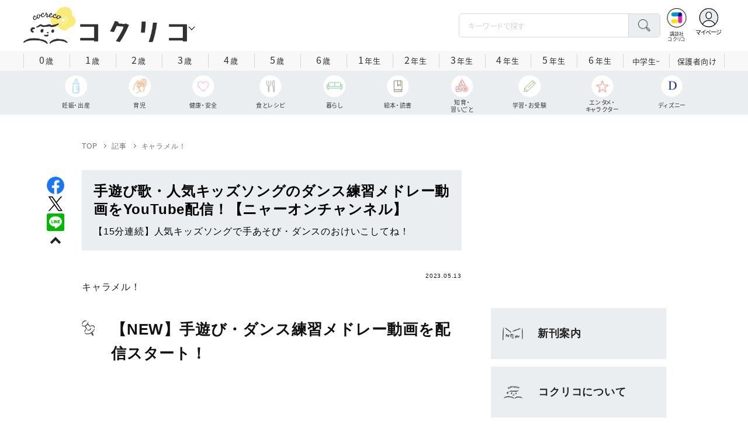

--- FILE ---
content_type: text/html; charset=utf-8
request_url: https://cocreco.kodansha.co.jp/cocreco/general/charamel/tmFAf
body_size: 47450
content:













  <!DOCTYPE html>
<html>
  <head>
    


  <!-- NOTE: gigya用のScript Code -->
  <script src="https://cdns.gigya.com/js/gigya.js?apikey=4_Vjb_FUz6K6JjNrzlty4RXQ"></script>
 
  <!-- GTM DataLayer -->
  
  <script>
  var gigyaGlobalEventTracking = (function(){
    gigya.accounts.getAccountInfo({
      include: 'profile,data,identities-all,regSource',
      callback: function(res) {
        if (res.errorCode === 0 || res.errorCode === 206005) {
          /* GTM dataLayer push */
          window.dataLayer = window.dataLayer || [];
          dataLayer.push({
            'gig_code': res.UID,
            'event': 'gigya'
          });
          /* GTM dataLayer push */
        }
      }
    });
  });
  
  (function(callback){
    if (document.readyState === 'loading') {
      window.addEventListener('DOMContentLoaded', callback);
    } else {
      callback();
    }
  }(gigyaGlobalEventTracking));
  </script>
  <!-- END GTM DataLayer -->

    


<!-- headタグ内の上部に挿入されます -->

<script async src="https://securepubads.g.doubleclick.net/tag/js/gpt.js"></script>

<!-- DFP Header Tag Start -->
<script>
var googletag = googletag || {};
googletag.cmd = googletag.cmd || [];
var gptadslots = {};
googletag.cmd.push(function() {
googletag.defineSlot('/134974094/cocreco/CC_PC_rectangle_1st', ['fluid', [1, 1], [300, 250]], 'CC_PC_rectangle_1st').addService(googletag.pubads());
googletag.defineSlot('/134974094/cocreco/cocreco_PC_rectangle_2nd', [[1, 1], [300, 250], 'fluid'], 'cocreco_PC_rectangle_2nd').addService(googletag.pubads());
googletag.defineSlot('/134974094/cocreco/cocreco_PC_rectangle_3rd', ['fluid', [1, 1], [300, 250]], 'cocreco_PC_rectangle_3rd').addService(googletag.pubads());
googletag.defineSlot('/134974094/cocreco/cocreco_SP_rectangle_1st', ['fluid', [1, 1], [300, 250]], 'cocreco_SP_rectangle_1st').addService(googletag.pubads());
googletag.defineSlot('/134974094/cocreco/cocreco_SP_rectangle_2nd', [[1, 1], [300, 250], 'fluid'], 'cocreco_SP_rectangle_2nd').addService(googletag.pubads());
googletag.defineSlot('/134974094/cocreco/cocreco_SP_rectangle_3rd', [[1, 1], [300, 250], 'fluid'], 'cocreco_SP_rectangle_3rd').addService(googletag.pubads());
googletag.pubads()
    .setTargeting('URLs', location.pathname.substr(0,40))
    .setTargeting('Ref', document.referrer.length>0?document.referrer.split('/')[2]:'null')

googletag.pubads().enableSingleRequest();
    googletag.enableServices();
  });
  
var cX = cX || {}; cX.callQueue = cX.callQueue || [];
cX.callQueue.push(['invoke', function () {
	var cx_segments = cX.getUserSegmentIds({ persistedQueryId: 'ecd8a91406d797e64447b1e941fffcac99f45a94' });
    googletag.cmd.push(function () {
    	googletag.pubads().setTargeting('CxSegments', cx_segments);
    });
    cX.getSegments("20cf87c26683f0c58e0e9a1fa917d76eaf94849b", function (segments) {
    	var contextualIds = [];
        cX.Array.forEach(segments, function (cxTypedSegment, index) {
        	if (cxTypedSegment.type === "contextual") {
        		contextualIds.push(cxTypedSegment.id);
            }
        });
        googletag.cmd.push(function () {
       		googletag.pubads().setTargeting("CxContext", contextualIds);
        });
   	});
}]);
</script>
<!-- End OTAKAD Tag Start -->

<!-- Google Tag Manager -->
<script>(function(w,d,s,l,i){w[l]=w[l]||[];w[l].push({'gtm.start':
new Date().getTime(),event:'gtm.js'});var f=d.getElementsByTagName(s)[0],
j=d.createElement(s),dl=l!='dataLayer'?'&l='+l:'';j.async=true;j.src=
'https://www.googletagmanager.com/gtm.js?id='+i+dl;f.parentNode.insertBefore(j,f);
})(window,document,'script','dataLayer','GTM-W5GRT7P');</script>
<!-- End Google Tag Manager -->

<script type="text/javascript">
</script>

    <meta charset="UTF-8">
    <meta name="viewport" content="width=device-width,initial-scale=1">
    
    <title>手遊び歌・人気キッズソングのダンス練習メドレー動画をYouTube配信！【ニャーオンチャンネル】 - コクリコ｜講談社</title>

    <link rel="stylesheet" href="https://use.fontawesome.com/releases/v5.10.2/css/all.css">
    <link rel="stylesheet" href="//cdn.jsdelivr.net/fontawesome/4.7.0/css/font-awesome.min.css">
    <link rel="stylesheet" media="screen" href="https://d34gglw95p9zsk.cloudfront.net/clipkit/stylesheets/application-1.0.css">
    
    <link rel="preconnect" href="https://fonts.gstatic.com">
    
    <link href="https://fonts.googleapis.com/css2?family=Dela+Gothic+One&family=Noto+Sans+JP:wght@300;400;500;700&family=Potta+One&family=Reggae+One&family=Stick&display=swap" rel="stylesheet">
    <link href="https://d34gglw95p9zsk.cloudfront.net/resources/assets/000/002/983/original/reset.css?1671022729" rel="stylesheet">
    <link href="https://unpkg.com/swiper@8.4.7/swiper-bundle.min.css" rel="stylesheet">
    <link href="https://d34gglw95p9zsk.cloudfront.net/resources/assets/000/002/965/original/flickity.css?1671022727" rel="stylesheet">
    <link href="https://d34gglw95p9zsk.cloudfront.net/resources/assets/000/002/962/original/editor.css?1671022726" media="all" rel="stylesheet">
    <link href="https://d34gglw95p9zsk.cloudfront.net/resources/assets/000/002/995/original/style.css?1765257796" rel="stylesheet">
    <link href="https://d34gglw95p9zsk.cloudfront.net/resources/assets/000/002/975/original/item_layout.css?1759886527" rel="stylesheet">
    <link href="https://d34gglw95p9zsk.cloudfront.net/resources/assets/000/003/299/original/layout.css?1744594356" rel="stylesheet">
    <link href="https://d34gglw95p9zsk.cloudfront.net/resources/assets/000/002/997/original/theme.css?1671022732" rel="stylesheet">
    <link href="https://d34gglw95p9zsk.cloudfront.net/resources/assets/000/003/014/original/cocreco.css?1743128439" rel="stylesheet">

    <!-- ICON -->
    <link rel="shortcut icon" type="image/vnd.microsoft.icon" href="https://d34gglw95p9zsk.cloudfront.net/sites/favicons/000/000/001/square/80a56901-c2c7-47f5-a5e3-8c4e1eeba7d5.png?1766714725">
    <link rel="icon" type="image/x-icon" href="https://d34gglw95p9zsk.cloudfront.net/sites/favicons/000/000/001/square/80a56901-c2c7-47f5-a5e3-8c4e1eeba7d5.png?1766714725">
    <link rel="shortcut icon" type="image/x-icon" href="https://d34gglw95p9zsk.cloudfront.net/sites/favicons/000/000/001/square/80a56901-c2c7-47f5-a5e3-8c4e1eeba7d5.png?1766714725">
    <link rel="apple-touch-icon" href="https://d34gglw95p9zsk.cloudfront.net/sites/touch_icons/000/000/001/square/ca2ad158-432d-431f-bccc-cf7062c0abc7.png?1766714725" sizes="180x180">
    <link rel="apple-touch-icon-precomposed" href="https://d34gglw95p9zsk.cloudfront.net/sites/touch_icons/000/000/001/square/ca2ad158-432d-431f-bccc-cf7062c0abc7.png?1766714725" sizes="180x180">
    <link rel="icon" type="image/png" href="https://d34gglw95p9zsk.cloudfront.net/sites/favicons/000/000/001/square/80a56901-c2c7-47f5-a5e3-8c4e1eeba7d5.png?1766714725" sizes="192x192">
    <link rel="alternate" type="application/rss+xml" href="https://cocreco.kodansha.co.jp/media.rss" title="講談社コクリコ｜講談社">

    <!-- jQuery-->
    <script src="https://d34gglw95p9zsk.cloudfront.net/clipkit/javascripts/default-1.0.js"></script>
    
    
    


  <script>
    $(function(){
      gigya.accounts.verifyLogin({
        callback: function(response) {
          if (response.errorCode !== 0) {
            // 非ログイン
          } else {
            // ログイン
            $('.js-login').attr('href', $('.js-login').data('signed-href'));
            $.ajax({
                url: '/users/me.json',
                type: 'GET',
                dataType: 'json',
                headers: {
                  "Content-Type": 'application/json'
                },
                processData: false
            })
            .done(function(response){
              if (response.user != null && response.user.image_medium_url.match(/missing\.png/) == null) {
                $('.js-login').html('<img class="header__login__profile--img" src="'+ response.user.image_medium_url +'" />');
              } else {
                $('.js-login .fa-user-circle').addClass('header__login__profile--keycolor');
              }
            });
          }
        }
      });
    });
  </script>


<script>
  if (location.pathname.indexOf('/member') !== 0 && location.pathname.indexOf('/akaiyume/member') !== 0 && location.pathname.indexOf('/akaiyume/choice') !== 0 && location.pathname.indexOf('/akaiyume/uec_form') !== 0) {
    location_search = ''
    if (location.search != '') {
      location_search = '?' + location.search;
    }
    document.cookie = 'clipkit_return_uri=' + encodeURIComponent(location.pathname + location_search) + '; path=/';
  } else if (location.pathname.indexOf('/akaiyume/member/sign_in') === 0) {
    const urlParams = new URLSearchParams(location.search);
    const returnPath = urlParams.get('return_path');
    if (returnPath) {
      document.cookie = 'clipkit_return_uri=' + encodeURIComponent(returnPath) + '; path=/';
    }
  }
</script>

<!-- お気に入りボタンのjs -->
<script src="https://d34gglw95p9zsk.cloudfront.net/resources/assets/000/002/565/original/favorite.js?1648083544"></script>
    
    
    <script src="https://d34gglw95p9zsk.cloudfront.net/clipkit/javascripts/application-1.0.js"></script>
    <script src="https://cdnjs.cloudflare.com/ajax/libs/Swiper/8.4.7/swiper-bundle.min.js"></script>
    <script src="https://d34gglw95p9zsk.cloudfront.net/resources/assets/000/002/973/original/infinite_load.js?1679483678"></script>
    <script src="https://d34gglw95p9zsk.cloudfront.net/resources/assets/000/002/984/original/script.js?1751271216"></script>
    <script src="https://d34gglw95p9zsk.cloudfront.net/resources/assets/000/002/976/original/list-switch.js?1671022728"></script>
    <script src="https://d34gglw95p9zsk.cloudfront.net/resources/assets/000/003/012/original/cocreco.js?1682906565"></script>
    
    
      <script src="https://d34gglw95p9zsk.cloudfront.net/resources/assets/000/000/852/original/image_restriction.js?1750226055"></script>
    
  
    
    
  
  
  <link rel="canonical" href="https://cocreco.kodansha.co.jp/cocreco/general/charamel/tmFAf">
  
  <meta name="description" content="音声ガイド付きで分かりやすい！　やさいのうた、ひげじいさん、おにのパンツ、エビカニクスのてあそび・ダンス練習動画がメドレーになりました。YouTube「ニャーオンチャンネル」で公開中！">
  <meta name="keywords" content="アニメ,YouTube,動画,ダンス">
  <meta name="twitter:card" content="summary_large_image">
  <meta name="twitter:site" content="@cocrecoOfficial" />
  <meta name="twitter:domain" content="cocreco.kodansha.co.jp">
  <meta name="twitter:title" content="手遊び歌・人気キッズソングのダンス練習メドレー動画をYouTube配信！【ニャーオンチャンネル】 - コクリコ｜講談社">
  <meta name="twitter:image" content="https://d34gglw95p9zsk.cloudfront.net/articles/images/000/023/997/medium/32560d94-5072-4c49-9aca-e12acdf29cf6.jpg?1683783061">
  <meta name="twitter:description" content="音声ガイド付きで分かりやすい！　やさいのうた、ひげじいさん、おにのパンツ、エビカニクスのてあそび・ダンス練習動画がメドレーになりました。YouTube「ニャーオンチャンネル」で公開中！">
  <meta property="og:site_name" content="コクリコ｜講談社">
  <meta property="og:title" content="手遊び歌・人気キッズソングのダンス練習メドレー動画をYouTube配信！【ニャーオンチャンネル】 - コクリコ｜講談社">
  <meta property="og:description" content="音声ガイド付きで分かりやすい！　やさいのうた、ひげじいさん、おにのパンツ、エビカニクスのてあそび・ダンス練習動画がメドレーになりました。YouTube「ニャーオンチャンネル」で公開中！">
  <meta property="og:type" content="article">
  <meta property="og:url" content="https://cocreco.kodansha.co.jp/cocreco/general/charamel/tmFAf">
  <meta property="og:image" content="https://d34gglw95p9zsk.cloudfront.net/articles/images/000/023/997/large/32560d94-5072-4c49-9aca-e12acdf29cf6.jpg?1683783061">
  
  




<script type="application/ld+json">
{
  "@context": "http://schema.org",
  "@type": "NewsArticle",
  "name": "講談社",
  "mainEntityOfPage":{
    "@type":"WebPage",
    "@id": "https://cocreco.kodansha.co.jp/cocreco/general/charamel/tmFAf"
  },
  "headline": "手遊び歌・人気キッズソングのダンス練習メドレー動画をYouTube配信！【ニャーオンチャンネル】",
  "subtitle": "【15分連続】人気キッズソングで手あそび・ダンスのおけいこしてね！",
  "image": {
    "@type": "ImageObject",
    "url": "https://d34gglw95p9zsk.cloudfront.net/articles/images/000/023/997/medium/32560d94-5072-4c49-9aca-e12acdf29cf6.jpg?1683783061",
    "width": 800,
    "height": 600
  },
  "datePublished": "2023-05-13T08:08:00+09:00",
  "dateModified": "2023-05-26T17:38:23+09:00",
  "publisher": {
    "@type": "Organization",
    "name": "講談社コクリコ｜講談社",
    "logo": {
      "@type": "ImageObject",
      "url": "https://d34gglw95p9zsk.cloudfront.net/sites/logos/000/000/001/logo_sm/d0386f3a-f566-449b-82b3-55e047dcbf7a.jpg?1766714725"
    }
  },
  "description": "音声ガイド付きで分かりやすい！　やさいのうた、ひげじいさん、おにのパンツ、エビカニクスのてあそび・ダンス練習動画がメドレーになりました。YouTube「ニャーオンチャンネル」で公開中！"
  ,
  "author": {
    "@type": "Person",
    "name": "キャラメル！"
  }
  }
</script>

<script type="application/ld+json">
{
  "@context": "http://schema.org/",
  "@type": "BreadcrumbList",
  "itemListElement": [
    
  
  
  
  
    {"@type": "ListItem","position": 1,"item":{"@id": "https://cocreco.kodansha.co.jp/cocreco","name": "TOP"}},
  
  
    {"@type": "ListItem","position": 2,"item":{"@id": "https://cocreco.kodansha.co.jp/cocreco/general","name": "記事"}},
  
  
    {"@type": "ListItem","position": 3,"item":{"@id": "https://cocreco.kodansha.co.jp/cocreco/general/charamel","name": "キャラメル！"}},
  
    {"@type": "ListItem","position": 4,"item":{"@id": "https://cocreco.kodansha.co.jp/cocreco/general/charamel/tmFAf","name": "手遊び歌・人気キッズソングのダンス練習メドレー動画をYouTube配信！【ニャーオンチャンネル】"}}
  ]
}
</script>

<script type="application/json" id="cocreco-article-json-attributes">
{
  "media": "cocreco",
  "articleid": "tmFAf",
  "current_page": "1",
  "total_page": "1",
  "tag_names": "アニメ,YouTube,動画,ダンス",
  "category_name": "キャラメル！"
}
</script>
  
<script>
  let ids = localStorage.getItem('cocrecoViewedArticleIds');
  if (ids) {
    ids = ids.split(',');
  } else {
    ids = [];
  }
  ids.unshift('tmFAf');
  ids = [... new Set(ids)].slice(0, 30);
  localStorage.setItem('cocrecoViewedArticleIds', ids.join(','));
</script>


    
    
    
    
    <!-- headタグ内の下部に挿入されます -->
    <style>
  @media screen and (max-width: 767px) {
    .st-footer__contact li:first-child{
      width: 170px;
      text-align:right;
    }
  }
  .st-footer__contact li:nth-child(2){
    width: 150px;
  }
  .st-footer__contact{
    width: 33rem;
  }
  .category-thum {
    margin-bottom: 32px;
  }
  .category-thum img {
    width: 100%;
  }
  .category-ttl {
    font-size: 25px;
    font-weight: 600;
    text-align: center;
    border-bottom: 12px solid;
    margin-bottom: 23px;
    padding-bottom: 9px;
  }
  .category-txt {
    padding: 24px 26px;
    border: 5px solid;
    font-size: 15px;
    margin-bottom: 40px;
    line-height: 1.5;
  }
  .l-select__box__wrap .l-select__box .l-select__item {
    font-size: 15px;
    line-height: 1;
  }
  .l-select__box__wrap {
    margin-bottom: 40px;
  }
  @media screen and (max-width: 767px) {
    .category-thum {
      margin-bottom: 16px;
    }
    .category-ttl {
      border-bottom: 6px solid;
      margin-bottom: 20px;
      padding-bottom: 6px;
    }
    .category-txt {
      padding: 15px;
      margin-bottom: 15px;
    }
    .l-select__box__wrap {
      display: flex;
      justify-content: space-between;
      margin-bottom: -29px;
      position: relative;
    }
    .l-select__box__wrap .l-select__box {
      margin-left: inherit;
    }
    .l-select__box__wrap ul.tab_change {
      top: 4px;
    }
    .move main.archive .sec-archive {
      margin-top: -49px;
    }
  }
  
  body.cocreco .category-ttl {
    border-color: #A0BED2;
  }
  
  body.cocreco .category-txt {
    border-color: #E1E2E2;
  }
  
  body.move .category-ttl {
    border-color: #EC6D20;
  }
  
  body.move .category-txt {
    border-color: #FF9453;
  }
  
  body.genki .category-ttl {
    border-color: #FFD900;
  }
  
  body.genki .category-txt {
    border-color: #FFEEAC;
  }
  
  body.telemaga .category-ttl {
    border-color: #E5BD54;
  }
  
  body.telemaga .category-txt {
    border-color: #777777;
  }
  
  body.anehime .category-ttl {
    border-color: #FF2E91;
  }
  
  body.anehime .category-txt {
    border-color: #FCE9F2;
  }
  
  body.ehon .category-ttl {
    border-color: #d3c095;
  }
  
  body.ehon .category-txt {
    border-color: #f1ebdd;
  }
  
  body.aoitori .category-ttl {
    border-color: #00aeef;
  }
  
  body.aoitori .category-txt {
    border-color: #e0f0f6;
  }
  
  .item_roulette {
    display: flex;
    flex-direction: column;
    align-items: center;
  }

  .item_roulette_play,
  .item_roulette_stop,
  .item_roulette_result_img {
    max-width: 400px;
  }
  .item_roulette_play img,
  .item_roulette_stop img,
  .item_roulette_result_img img {
    width: 100%;
  }
  .item_roulette_border .item_roulette_play img,
  .item_roulette_border .item_roulette_stop img,
  .item_roulette_border .item_roulette_result_img img {
    border: 1px solid #9fa0a0;
  }
  .item_roulette_play,
  .item_roulette_stop {
    cursor: pointer;
  }
  .item_roulette_result_img {
    margin-bottom: 15px
  }
  .item_roulette_stop {
    display: none;
  }
  .item_roulette_result {
    display: none;
  }
  .item_roulette_result_txt {
    text-align: center;
  }
  .item_roulette_result_btn {
    text-align: center;
  }
  .item_roulette_result_btn a {
    display: inline-block;
    padding: 10px 40px;
    background-color: #000;
    color: #fff;
    border-radius: 4px;
    text-decoration: none!important;
  }
  .item_roulette_result_btn a[target="_blank"]:after {
    display: none;
  }
  .item_roulette_result_btn a:hover {
    opacity: .8;
  }
  .item_roulette_more {
    margin-top: 15px;
    text-align: center;
  }
  .item_roulette_more button {
    background-color: #ffffff;
    border: 1px solid #000;
    border-radius: 4px;
    padding: 3px 6px;
  }
  .media-label {
    background: #E6ECF0;
    border: 1px solid #CBCBCB;
    color: #444444;
    display: block;
    width: 9rem;
    padding: .3rem .5rem .2rem;
    border-radius: 2px;
    font-size: 1rem;
    text-align: center;
    line-height: 1.2;
    letter-spacing: -0.03em;
  }
  .media-label:hover {
    opacity: 1!important;
  }
  .media-label.telemaga {
    background: #777777;
    border: 1px solid #666666;
    color: #FFF;
  }
  .media-label.telemaga:hover {
    background: #000000;
    border: 1px solid #000000;
    color: #CBCBCB;
  }
  .media-label.anehime {
    background: #FCE9F2;
    border: 1px solid #E53990;
    color: #E53990;
  }
  .media-label.anehime:hover {
    background: #E53990;
    border: 1px solid #E53990;
    color: #FCE9F2;
  }
  .media-label.move {
    background: #FF9453;
    border: 1px solid #EC6D20;
    color: #FFF;
  }
  .media-label.move:hover {
    background: #FFFFFF;
    border: 1px solid #EC6D20;
    color: #EC6D20;
  }
  .media-label.genki {
    background: #FFEEAC;
    border: 1px solid #FFD900;
    color: #444;
  }
  .media-label.genki:hover {
    background: #FFD900;
    border: 1px solid #FFD900;
    color: #FFFFFF;
  }
  .media-label.cocrecoKodansh {
    background: #E6ECF0;
    border: 1px solid #CBCBCB;
    color: #444444;
  }
  .media-label.cocrecoKodansh:hover {
    background: #A0A0A0;
    border: 1px solid #E6ECF0;
    color: #E6ECF0;
  }
  .media-label.cocreco {
    background: #FFFFFF;
    border: 1px solid #CBCBCB;
    color: #444444;
  }
  .media-label.cocreco:hover {
    background: #CBCBCB;
    border: 1px solid #CBCBCB;
    color: #FFFFFF;
  }
  .media-label.charamel {
    background: #FFF3E1;
    border: 1px solid #E94709;
    color: #E94709;
  }
  .media-label.charamel:hover {
    background: #E94709;
    border: 1px solid #E94709;
    color: #FFFFFF;
  }
  .media-label.ehon {
    background: #f1ebdd;
    border: 1px solid #d3c095;
  }
  .media-label.ehon:hover {
    background: #d3c095;
    border: 1px solid #d3c095;
    color: #FFFFFF;
  }
  .media-label.aoitori {
    background: #e0f0f6;
    border: 1px solid #00aeef;
  }
  .media-label.aoitori:hover {
    background: #00aeef;
    border: 1px solid #00aeef;
    color: #FFFFFF;
  }
  .media-label.akaiyume {
    background: #fff;
    border: 1px solid #c21514;
  }
  .media-label.akaiyume:hover {
    background: #c21514;
    border: 1px solid #c21514;
    color: #FFFFFF;
  }
</style>
  <meta name="csrf-param" content="authenticity_token" />
<meta name="csrf-token" content="L1yI7rNDbgA7g1ysweXZEhGSzMzTml4ZjdSLI41uFeGVU5A3qRCPXWVCLA8iWF+VMM6YATvRxcT5tAsVvjUlcQ==" /><script>window.routing_root_path = '';
window.site_name = 'media';
I18n.defaultLocale = 'ja';
I18n.locale = 'ja';</script></head>

  <body class="content__article cocreco">
    <!-- bodyタグ内の上部に挿入されます -->


    
















<div class="l-header media--cocreco" >
  <div class="l-header__body">
    <form action="/charamel/cocreco/search" method="get" onsubmit="return detailedSearch()">
      <div class="l-header__cont">
        <div class="l-header__inner"> 
          <div class="l-header__ttl">

  <div class="l-header__ttl__logo l-header__ttl__logo--cocreco"><a href="/cocreco"> <img src="https://d34gglw95p9zsk.cloudfront.net/sites/logos/000/000/001/logo_sm/d0386f3a-f566-449b-82b3-55e047dcbf7a.jpg?1766714725" alt="WEB コクリコ"/></a></div>

            <button class="l-header__btn" type="button"></button>
          </div>
          <div class="l-header__left">
            <div class="l-header__box-wrap">
              <div class="l-header__box">
                <input class="l-header__box__txt js-pc-search js-search__pc__keyword" type="search" name="search" placeholder="キーワードで探す"/>
                <button class="l-header__box__btn js-header__search_btn" type="submit"></button>
              </div>
            </div>
            <div class="l-header__ic">
              
              <div class="l-header__ic__item l-header__ic__item--kodansya"><a href="/"><span class="l-header__ic__txt"><span class="l-header__ic__txt__small">講談社<br/>コクリコ</span></span></a></div>
              <div class="l-header__ic__item l-header__ic__item--mypage">
                <a class="js-login" href="/member/sign_in?return_path=/cocreco/general/charamel/tmFAf" data-signed-href="/member/mypage">
                </a>
                <span class="l-header__ic__txt_out l-header__ic__txt--cen">マイページ</span>
              </div>
            </div>
          </div>
        </div>
        <div class="l-header__links">
          <div class="l-header__links__inner">
            <ul class="l-header__links__list"> 
              <li> <a href="/">
                  <div class="l-header__links__img l-header__links__img--cocreco-kodansha"><img src="https://d34gglw95p9zsk.cloudfront.net/resources/assets/000/003/253/original/ic_logo_cocreco-kodansha.svg?1671152148" alt="講談社コクリコ" loading="lazy"/></div>
                  <p class="l-header__links__txt">講談社コクリコ</p></a></li>
              <li> <a href="https://cocreco.kodansha.co.jp/cocreco">
                  <div class="l-header__links__img l-header__links__img--cocreco"><img src="https://d34gglw95p9zsk.cloudfront.net/resources/assets/000/003/254/original/ic_logo_cocreco.svg?1671152148" alt="コクリコ" loading="lazy"/></div>
                  <p class="l-header__links__txt">コクリコ</p></a></li>
              <li> <a href="https://cocreco.kodansha.co.jp/move">
                  <div class="l-header__links__img l-header__links__img--move"><img src="https://d34gglw95p9zsk.cloudfront.net/resources/assets/000/003/256/original/ic_logo_move.svg?1671152149" alt="講談社の動く図鑑MOVE" loading="lazy"/></div>
                  <p class="l-header__links__txt"><small>講談社の</small>動く図鑑MOVE</p></a></li>
              <li> <a href="https://cocreco.kodansha.co.jp/genki">
                  <div class="l-header__links__img l-header__links__img--genki"><img src="https://d34gglw95p9zsk.cloudfront.net/resources/assets/000/003/977/original/ic_logo_genki.svg?1703049125" alt="WEB げんき" loading="lazy"/></div>
                  <p class="l-header__links__txt">WEB げんき</p></a></li>
              <li> <a href="https://cocreco.kodansha.co.jp/telemaga">
                  <div class="l-header__links__img l-header__links__img--telemaga"><img src="https://d34gglw95p9zsk.cloudfront.net/resources/assets/000/003/257/original/ic_logo_telemaga.svg?1671152149" alt="TELEMAGA.net" loading="lazy"/></div>
                  <p class="l-header__links__txt">TELEMAGA.net</p></a></li>
              <li> <a href="https://cocreco.kodansha.co.jp/anehime">
                  <div class="l-header__links__img l-header__links__img--anehime"><img src="https://d34gglw95p9zsk.cloudfront.net/resources/assets/000/003/252/original/ic_logo_anehime.svg?1671152148" alt="Aneひめ.net" loading="lazy"/></div>
                  <p class="l-header__links__txt">Aneひめ.net</p></a></li>
              
              <li> <a href="https://cocreco.kodansha.co.jp/ehon">
                  <div class="l-header__links__img l-header__links__img--ehon"><img src="https://d34gglw95p9zsk.cloudfront.net/resources/assets/000/003/926/original/ic_logo_ehon.svg?1695880746" alt="えほん通信" loading="lazy"/></div>
                  <p class="l-header__links__txt"><small>講談社</small>えほん通信</p></a></li>
              <li> <a href="https://cocreco.kodansha.co.jp/aoitori">
                  <div class="l-header__links__img l-header__links__img--aoitori"><img src="https://d34gglw95p9zsk.cloudfront.net/resources/assets/000/004/068/original/ic_logo_aoitori.svg?1709086901" alt="青い鳥文庫" loading="lazy"/></div>
                  <p class="l-header__links__txt">青い鳥文庫</p></a></li>
              
              <li>
                <a href="https://cocreco.kodansha.co.jp/akaiyume">
                  <div class="l-header__links__img l-header__links__img--akaiyume"><img src="https://d34gglw95p9zsk.cloudfront.net/resources/assets/000/004/823/original/ic_logo_akaiyume.svg?1726188704" alt="赤い夢学園"/></div>
                  <p class="l-header__links__txt"><small>はやみねかおる FAN CLUB</small>赤い夢学園</p>
                </a>
              </li>
              
            </ul>
          </div>
        </div>
      </div>
      <div class="l-search">
        <div class="l-search__body">
          <div class="l-search__inner">
            <div class="l-search__box">
              <input class="l-search__box__txt js-search__keyword" type="search" name="search" placeholder="キーワードで探す"/>
              <button class="l-search__box__btn js-header__search_btn" type="submit"></button>
            </div>
            <div class="l-search__cont">
              <div class="l-search__cont__block l-search__cont__block--tag">
                <p class="l-search__cont__block__ttl">人気ワード</p>
                <ul class="l-search__cont__item l-search__cont__item--tag  js-search__header__tags">
<!-- loop START -->



  
    
    
    
                  <li>
                    <input class="l-search__cont__item__mark" type="checkbox" id="item01_checkbox1" value="子育て"/>
                    <label class="l-search__cont__item__label" for="item01_checkbox1">子育て</label>
                  </li>
    
  
    
    
  
    
    
    
                  <li>
                    <input class="l-search__cont__item__mark" type="checkbox" id="item01_checkbox2" value="不登校"/>
                    <label class="l-search__cont__item__label" for="item01_checkbox2">不登校</label>
                  </li>
    
  
    
    
  
    
    
    
                  <li>
                    <input class="l-search__cont__item__mark" type="checkbox" id="item01_checkbox3" value="絵本"/>
                    <label class="l-search__cont__item__label" for="item01_checkbox3">絵本</label>
                  </li>
    
  
    
    
    
                  <li>
                    <input class="l-search__cont__item__mark" type="checkbox" id="item01_checkbox4" value="ディズニー"/>
                    <label class="l-search__cont__item__label" for="item01_checkbox4">ディズニー</label>
                  </li>
    
  
    
    
    
                  <li>
                    <input class="l-search__cont__item__mark" type="checkbox" id="item01_checkbox5" value="図鑑"/>
                    <label class="l-search__cont__item__label" for="item01_checkbox5">図鑑</label>
                  </li>
    
  
    
    
    
                  <li>
                    <input class="l-search__cont__item__mark" type="checkbox" id="item01_checkbox6" value="中学受験"/>
                    <label class="l-search__cont__item__label" for="item01_checkbox6">中学受験</label>
                  </li>
    
  

<!-- loop END -->
                </ul>
              </div>

              <div class="l-search__cont__block l-search__cont__block--age">
                <p class="l-search__cont__block__ttl">年齢・学年</p>
                <ul class="l-search__cont__item l-search__cont__item--age js-search__header__ages">
                  
                  <li>
                    <input class="l-search__cont__item__mark" type="checkbox" id="item02_checkbox01" value="0歳"/>
                    <label class="l-search__cont__item__label" for="item02_checkbox01">0歳</label>
                  </li>
                  <li>
                    <input class="l-search__cont__item__mark" type="checkbox" id="item02_checkbox02" value="1歳"/>
                    <label class="l-search__cont__item__label" for="item02_checkbox02">1歳</label>
                  </li>
                  <li>
                    <input class="l-search__cont__item__mark" type="checkbox" id="item02_checkbox03" value="2歳"/>
                    <label class="l-search__cont__item__label" for="item02_checkbox03">2歳</label>
                  </li>
                  <li>
                    <input class="l-search__cont__item__mark" type="checkbox" id="item02_checkbox04" value="3歳"/>
                    <label class="l-search__cont__item__label" for="item02_checkbox04">3歳</label>
                  </li>
                  <li>
                    <input class="l-search__cont__item__mark" type="checkbox" id="item02_checkbox05" value="4歳"/>
                    <label class="l-search__cont__item__label" for="item02_checkbox05">4歳</label>
                  </li>
                  <li>
                    <input class="l-search__cont__item__mark" type="checkbox" id="item02_checkbox06" value="5歳"/>
                    <label class="l-search__cont__item__label" for="item02_checkbox06">5歳</label>
                  </li>
                  <li>
                    <input class="l-search__cont__item__mark" type="checkbox" id="item02_checkbox07" value="6歳"/>
                    <label class="l-search__cont__item__label" for="item02_checkbox07">6歳</label>
                  </li>
                  
                  <li>
                    <input class="l-search__cont__item__mark" type="checkbox" id="item02_checkbox08" value="小学1年生"/>
                    <label class="l-search__cont__item__label" for="item02_checkbox08">1年生</label>
                  </li>
                  <li>
                    <input class="l-search__cont__item__mark" type="checkbox" id="item02_checkbox09" value="小学2年生"/>
                    <label class="l-search__cont__item__label" for="item02_checkbox09">2年生</label>
                  </li>
                  <li>
                    <input class="l-search__cont__item__mark" type="checkbox" id="item02_checkbox10" value="小学3年生"/>
                    <label class="l-search__cont__item__label" for="item02_checkbox10">3年生</label>
                  </li>
                  <li>
                    <input class="l-search__cont__item__mark" type="checkbox" id="item02_checkbox11" value="小学4年生"/>
                    <label class="l-search__cont__item__label" for="item02_checkbox11">4年生</label>
                  </li>
                  <li>
                    <input class="l-search__cont__item__mark" type="checkbox" id="item02_checkbox12" value="小学5年生"/>
                    <label class="l-search__cont__item__label" for="item02_checkbox12">5年生</label>
                  </li>
                  <li>
                    <input class="l-search__cont__item__mark" type="checkbox" id="item02_checkbox13" value="小学6年生"/>
                    <label class="l-search__cont__item__label" for="item02_checkbox13">6年生</label>
                  </li>
                  
                  <li>
                    <input class="l-search__cont__item__mark" type="checkbox" id="item02_checkbox14" value="中学生〜"/>
                    <label class="l-search__cont__item__label" for="item02_checkbox14">中学生~</label>
                  </li>
                  <li>
                    <input class="l-search__cont__item__mark" type="checkbox" id="item02_checkbox15" value="保護者向け"/>
                    <label class="l-search__cont__item__label l-search__cont__item__label--fz" for="item02_checkbox15">保護者向け</label>
                  </li>
                  
                </ul>
              </div>

            </div>
            <div class="l-search__btn-area">
              <button class="l-search__btn js-header__search_btn" type="submit">検索する</button>
            </div>
          </div>
          <button class="l-search__close" type="button"></button>
        </div>
      </div>
    </form>

    <div class="t-carousel">
      <div class="t-carousel__age js-scroll"><span class="js-scroll__btn js-scroll__btn--prev"></span><span class="js-scroll__btn js-scroll__btn--next"></span>
        <div class="t-carousel__inner js-scroll__area js-mousedragscroll">
          <ul class="t-carousel__age__list js-scroll__cont">
            <li> <a href="/ages/age0/" ontouchstart=""> <span class="t-carousel__age__num">0</span>歳</a></li>
            <li> <a href="/ages/age1/" ontouchstart=""> <span class="t-carousel__age__num">1</span>歳</a></li>
            <li> <a href="/ages/age2/" ontouchstart=""> <span class="t-carousel__age__num">2</span>歳</a></li>
            <li> <a href="/ages/age3/" ontouchstart=""> <span class="t-carousel__age__num">3</span>歳</a></li>
            <li> <a href="/ages/age4/" ontouchstart=""> <span class="t-carousel__age__num">4</span>歳</a></li>
            <li> <a href="/ages/age5/" ontouchstart=""> <span class="t-carousel__age__num">5</span>歳</a></li>
            <li> <a href="/ages/age6/" ontouchstart=""> <span class="t-carousel__age__num">6</span>歳</a></li>
            <li> <a href="/ages/elementary1/" ontouchstart=""> <span class="t-carousel__age__num">1</span>年生</a></li>
            <li> <a href="/ages/elementary2/" ontouchstart=""> <span class="t-carousel__age__num">2</span>年生</a></li>
            <li> <a href="/ages/elementary3/" ontouchstart=""> <span class="t-carousel__age__num">3</span>年生</a></li>
            <li> <a href="/ages/elementary4/" ontouchstart=""> <span class="t-carousel__age__num">4</span>年生</a></li>
            <li> <a href="/ages/elementary5/" ontouchstart=""> <span class="t-carousel__age__num">5</span>年生</a></li>
            <li> <a href="/ages/elementary6/" ontouchstart=""> <span class="t-carousel__age__num">6</span>年生</a></li>
            <li class="t-carousel__age__fz"><a href="/ages/over13/" ontouchstart="">中学生~</a></li>
            <li class="t-carousel__age__fz t-carousel__age__lg"><a href="/ages/parent/" ontouchstart="">保護者向け</a></li>
          </ul>
        </div>
      </div>
      <div class="t-carousel__genre js-scroll"><span class="js-scroll__btn js-scroll__btn--prev"></span><span class="js-scroll__btn js-scroll__btn--next"></span>
        <div class="t-carousel__inner js-scroll__area js-mousedragscroll">
          <ul class="t-carousel__genre__list js-scroll__cont">
            <li> <a class="t-carousel__genre--birth" href="/cocreco/general/birth" ontouchstart=""><span class="t-carousel__genre__txt t-carousel__genre__txt--cen">妊娠・出産</span></a></li>
            <li> <a class="t-carousel__genre--childcare" href="/cocreco/general/childcare" ontouchstart=""><span class="t-carousel__genre__txt t-carousel__genre__txt--cen">育児</span></a></li>
            <li> <a class="t-carousel__genre--health" href="/cocreco/general/health" ontouchstart=""><span class="t-carousel__genre__txt t-carousel__genre__txt--cen">健康・安全</span></a></li>
            <li> <a class="t-carousel__genre--eat" href="/cocreco/general/eat" ontouchstart=""><span class="t-carousel__genre__txt t-carousel__genre__txt--cen">食とレシピ</span></a></li>
            <li> <a class="t-carousel__genre--life" href="/cocreco/general/life" ontouchstart=""><span class="t-carousel__genre__txt t-carousel__genre__txt--cen">暮らし</span></a></li>
            <li> <a class="t-carousel__genre--story" href="/cocreco/general/books" ontouchstart=""><span class="t-carousel__genre__txt t-carousel__genre__txt--cen">絵本・読書</span></a></li>
            <li> <a class="t-carousel__genre--education" href="/cocreco/general/education" ontouchstart=""><span class="t-carousel__genre__txt">知育・<br>習いごと</span></a></li>
            <li> <a class="t-carousel__genre--study" href="/cocreco/general/study" ontouchstart=""><span class="t-carousel__genre__txt t-carousel__genre__txt--cen">学習・お受験</span></a></li>
            <li> <a class="t-carousel__genre--entertainment" href="/cocreco/general/entertainment" ontouchstart=""><span class="t-carousel__genre__txt">エンタメ・<br>キャラクター</span></a></li>
            <li> <a class="t-carousel__genre--disney" href="/cocreco/general/disney" ontouchstart=""><span class="t-carousel__genre__txt t-carousel__genre__txt--cen">ディズニー</span></a></li>
          </ul>
        </div>
      </div>
    </div>

  </div>


  <nav class="l-nav" role="navigation" id="nav">
  
      <div class="l-nav__inner">
        <div class="l-nav__cont">
          <div class="l-nav__cont__item l-nav__cont__item--genre"><a href="/genres" ontouchstart=""> <span class="l-nav__img"><img src="https://d34gglw95p9zsk.cloudfront.net/resources/assets/000/003/045/original/ic_nav_01.png?1671152099" alt="ジャンル"/></span><span class="l-nav__txt">ジャンル</span></a></div>
          <div class="l-nav__cont__item l-nav__cont__item--ranking"><a href="/ranking" ontouchstart=""> <span class="l-nav__img"><img src="https://d34gglw95p9zsk.cloudfront.net/resources/assets/000/003/047/original/ic_nav_03.png?1671152100" alt="ランキング"/></span><span class="l-nav__txt">ランキング</span></a></div>
          <div class="l-nav__cont__item l-nav__cont__item--event"><a href="/event_present" ontouchstart=""> <span class="l-nav__img"><img src="https://d34gglw95p9zsk.cloudfront.net/resources/assets/000/003/046/original/ic_nav_02.png?1671152099" alt="イベント・プレゼント"/></span><span class="l-nav__txt l-nav__txt--lg">イベント<br/>プレゼント</span></a></div>
          <div class="l-nav__cont__item l-nav__cont__item--search"><a class="js-sp-search" href=""><span class="l-nav__img"><img src="https://d34gglw95p9zsk.cloudfront.net/resources/assets/000/003/048/original/ic_nav_04.png?1671152100" alt="検索"/></span><span class="l-nav__txt">検索</span></a></div>
          <div class="l-nav__cont__item">
            <button class="l-nav__btn"><span class="l-nav__img"><img src="https://d34gglw95p9zsk.cloudfront.net/resources/assets/000/003/054/original/ic_nav_10.png?1671152101" alt="メニューボタン"/></span></button>
          </div>
        </div>
      </div>
      <div class="l-nav__body">
        <div class="l-nav__body__inner"> 
          <div class="l-nav__head"> 
            <p class="l-nav__head__ttl"><span class="l-nav__head__ttl__img"><img src="https://d34gglw95p9zsk.cloudfront.net/resources/assets/000/003/266/original/logo_cocreco.svg?1671152151" alt="コクリコ"/></span>をもっと楽しもう</p>
            <p class="l-nav__head__txt">「コクリコ」の会員サービス「講談社コクリコCLUB」（無料）は、メルマガ、イベント、プレゼントなどの各種サービスや便利機能が盛りだくさんです。</p>
            <div class="l-nav__head__btn">
              <div class="btn btn--nav btn--nav-login"><a href="https://cocreco.kodansha.co.jp/member/sign_in?return_path=/" ontouchstart="">ログイン</a></div>
              <div class="btn btn--nav btn--nav-touroku"><a href="https://cocreco.kodansha.co.jp/member/sign_up?return_path=/" ontouchstart="">新規会員登録</a></div>
            </div>
          </div>
          <ul class="l-nav__list">
            <li><a href="/cocreco/general" ontouchstart="">新着記事</a></li>
            <li class="l-nav__list__acc js-acc">
              <p class="l-nav__list__acc__txt js-acc__btn">カテゴリ別一覧</p>
              <ul class="l-nav__menu js-acc__cont">
                <li> <a href="/cocreco/general/birth" ontouchstart="">妊娠・出産</a></li>
                <li> <a href="/cocreco/general/childcare" ontouchstart="">育児</a></li>
                <li> <a href="/cocreco/general/health" ontouchstart="">健康・安全</a></li>
                <li> <a href="/cocreco/general/eat" ontouchstart="">食とレシピ</a></li>
                <li> <a href="/cocreco/general/life" ontouchstart="">暮らし</a></li>
                <li class="l-nav__list__acc l-nav__list__acc--l js-acc">
                  <p class="l-nav__list__acc__txt js-acc__btn">絵本・読書</p>
                    <ul class="l-nav__menu js-acc__cont">
                    
                    
                      <li><a href="/cocreco/general/books/picturebook">絵本・読み聞かせ</a></li>
                    
                      <li><a href="/cocreco/general/books/juvenileliterature">児童文学</a></li>
                    
                      <li><a href="/cocreco/general/books/nonfiction">ノンフィクション・歴史</a></li>
                    
                      <li><a href="/cocreco/general/books/manga">漫画</a></li>
                    
                      <li><a href="/cocreco/general/books/award">新人賞のご案内（児童文学）</a></li>
                    
                      <li><a href="/cocreco/general/books/pb-innovation-award">読者と選ぶ あたらしい絵本大賞</a></li>
                    
                      <li><a href="/cocreco/general/books/gift-ehon">絵本のプロが選ぶギフト絵本</a></li>
                    
                      <li><a href="/cocreco/general/books/iidaichishi">飯田一史おススメ本</a></li>
                    
                      <li><a href="/cocreco/general/books">絵本・読書</a></li>
                  </ul>
                </li>
                <li> <a href="/cocreco/general/education" ontouchstart="">知育・習いごと</a></li>
                <li> <a href="/cocreco/general/study" ontouchstart="">学習・お受験</a></li>
                <li> <a href="/cocreco/general/entertainment" ontouchstart="">エンタメ・キャラクター</a></li>
                <li class="l-nav__list__acc l-nav__list__acc--l js-acc">
                  <p class="l-nav__list__acc__txt js-acc__btn">ディズニー</p>
                  <ul class="l-nav__menu js-acc__cont">
                    
                    
                      <li><a href="/cocreco/general/disney/resort">東京ディズニーリゾート</a></li>
                    
                      <li><a href="/cocreco/general/disney/news">ディズニー</a></li>
                    
                      <li><a href="/cocreco/general/disney/princess">ディズニープリンセス</a></li>
                    
                      <li><a href="/cocreco/general/disney/dchallenge">ディズニーファン・チャレンジ</a></li>
                    
                      <li><a href="/cocreco/general/disney">ディズニー</a></li>
                  </ul>
                </li>
              </ul>
            </li>
            <li class="l-nav__list__acc js-acc">
              <p class="l-nav__list__acc__txt js-acc__btn">連載</p>
              <ul class="l-nav__menu js-acc__cont">
              
              
                <li><a href="/tags/%E3%81%8A%E3%81%AB%E3%81%8E%E3%82%8A%E3%83%AC%E3%82%B7%E3%83%9430">おにぎりレシピ30</a></li>
              
                <li><a href="/tags/%E3%83%8A%E3%82%B3%E5%AE%B6%E3%81%AE%E9%A0%91%E5%BC%B5%E3%82%89%E3%81%AA%E3%81%84%E5%AD%90%E8%82%B2%E3%81%A6in%E6%9D%B1%E5%8C%97">ナコ家の頑張らない子育てin東北</a></li>
              
                <li><a href="/tags/%E3%82%B3%E3%82%AF%E3%83%AA%E3%82%B3%E3%83%A9%E3%83%9C">コクリコラボ</a></li>
              
                <li><a href="/tags/TOKYO%E3%81%8A%E5%8F%97%E9%A8%93%E3%81%AE%E8%A3%8F%E5%81%B4">TOKYOお受験の裏側</a></li>
              
                <li><a href="/tags/%E7%9F%B3%E5%8E%9F%E5%A3%AE%E4%B8%80%E9%83%8E%E3%81%AE%E3%83%91%E3%83%91%E3%83%9E%E3%83%9E%E3%81%8A%E6%82%A9%E3%81%BF%E7%9B%B8%E8%AB%87%E5%AE%A4">石原壮一郎のパパママお悩み相談室</a></li>
              
                <li><a href="/tags/%E5%A4%9C%E5%BB%BB%E3%82%8A%E7%8C%AB%E3%80%80%E5%B1%85%E9%85%92%E5%B1%8B%E3%80%80%E3%83%AF%E3%82%AB%E3%83%AB">夜廻り猫　居酒屋　ワカル</a></li>
              
                <li><a href="/tags/%E5%B0%8F%E8%AA%AC%E3%80%8E%E5%8C%96%E3%81%91%E4%B9%8B%E5%B3%B6%E5%88%9D%E6%81%8B%E3%81%95%E3%81%8C%E3%81%97%E4%B8%89%E3%81%A4%E5%B7%B4%E3%80%8F">小説『化け之島初恋さがし三つ巴』</a></li>
              
              </ul>
            </li>
            <li><a href="/catalog/" ontouchstart="">新刊</a></li>
            <li><a href="/magazine/" ontouchstart="">雑誌</a></li>
            <li><a href="/cocreco/about/" ontouchstart="">コクリコについて</a></li>
          </ul>
  
          <div class="l-nav__bottom">
            <h2 class="l-nav__bottom__ttl">講談社コクリコ</h2>
            <div class="l-nav__bottom__inner"> 
              <ul class="l-nav__bottom__list">
                <li> <a href="/ranking" ontouchstart="">ランキング一覧 </a></li>
                <li> <a href="/event" ontouchstart="">イベント一覧</a></li>
                <li> <a href="/present" ontouchstart="">プレゼント一覧</a></li>
                <li> <a href="/information" ontouchstart="">講談社コクリコCLUBについて</a></li>
              </ul>
              <div class="l-nav__bottom__family">
                <div class="l-nav__bottom__family__head"> <a href="/">
                    <div class="l-nav__bottom__family__img"><img src="https://d34gglw95p9zsk.cloudfront.net/resources/assets/000/003/247/original/ic_footer-logo_cocreco-kodansha.svg?1671152147" alt="講談社コクリコ"/></div>
                    <p class="l-nav__bottom__family__txt">講談社コクリコ</p></a></div>
                <p class="l-nav__bottom__family__ttl">ファミリーサイト</p>
                <ul class="l-nav__bottom__family__list">
                  <li> <a href="https://cocreco.kodansha.co.jp/cocreco" target="_blank">
                      <div class="l-nav__bottom__family__img"><img src="https://d34gglw95p9zsk.cloudfront.net/resources/assets/000/003/248/original/ic_footer-logo_cocreco.svg?1671152147" alt="コクリコ"/></div>
                      <p class="l-nav__bottom__family__txt">コクリコ</p></a></li>
                  <li> <a href="https://cocreco.kodansha.co.jp/move" target="_blank">
                      <div class="l-nav__bottom__family__img"><img src="https://d34gglw95p9zsk.cloudfront.net/resources/assets/000/003/250/original/ic_footer-logo_move.svg?1671152147" alt="講談社の動く図鑑MOVE"/></div>
                      <p class="l-nav__bottom__family__txt"><small>講談社の</small>動く図鑑MOVE</p></a></li>
                  <li> <a href="https://cocreco.kodansha.co.jp/genki" target="_blank">
                      <div class="l-nav__bottom__family__img"><img src="https://d34gglw95p9zsk.cloudfront.net/resources/assets/000/003/982/original/ic_footer-logo_genki.svg?1703049683" alt="WEB げんき"/></div>
                      <p class="l-nav__bottom__family__txt">WEB げんき</p></a></li>
                  <li> <a href="https://cocreco.kodansha.co.jp/telemaga" target="_blank">
                      <div class="l-nav__bottom__family__img"><img src="https://d34gglw95p9zsk.cloudfront.net/resources/assets/000/003/251/original/ic_footer-logo_telemaga.svg?1671152148" alt="TELEMAGA.net"/></div>
                      <p class="l-nav__bottom__family__txt">TELEMAGA.net</p></a></li>
                  <li> <a href="https://cocreco.kodansha.co.jp/anehime" target="_blank">
                      <div class="l-nav__bottom__family__img"><img src="https://d34gglw95p9zsk.cloudfront.net/resources/assets/000/003/246/original/ic_footer-logo_anehime.svg?1671152146" alt="Aneひめ.net"/></div>
                      <p class="l-nav__bottom__family__txt">Aneひめ.net</p></a></li>
                  <!--<li> <a href="https://cocreco.kodansha.co.jp/charamel/ikkinzu" target="_blank">-->
                  <!--    <div class="l-nav__bottom__family__img"><img src="https://d34gglw95p9zsk.cloudfront.net/resources/assets/000/003/806/original/ic_logo_ikkinzu.svg?1684401128" alt="いっきんず" loading="lazy"/></div>-->
                  <!--    <p class="l-nav__bottom__family__txt">いっきんず</p></a></li>-->
                  <li> <a href="https://cocreco.kodansha.co.jp/ehon" target="_blank">
                      <div class="l-nav__bottom__family__img"><img src="https://d34gglw95p9zsk.cloudfront.net/resources/assets/000/003/926/original/ic_logo_ehon.svg?1695880746" alt="えほん通信"/></div>
                      <p class="l-nav__bottom__family__txt"><small>講談社</small>えほん通信</p></a></li>
                  <li> <a href="https://cocreco.kodansha.co.jp/aoitori">
                      <div class="l-nav__bottom__family__img"><img src="https://d34gglw95p9zsk.cloudfront.net/resources/assets/000/004/068/original/ic_logo_aoitori.svg?1709086901" alt="青い鳥文庫"/></div>
                      <p class="l-nav__bottom__family__txt">青い鳥文庫</p></a></li>
                  <li>
                    <a href="https://cocreco.kodansha.co.jp/akaiyume" target="_blank">
                      <div class="l-nav__bottom__family__img"><img src="https://d34gglw95p9zsk.cloudfront.net/resources/assets/000/004/823/original/ic_logo_akaiyume.svg?1726188704" alt="赤い夢学園"/></div>
                      <p class="l-nav__bottom__family__txt"><small>はやみねかおる FAN CLUB</small>赤い夢学園</p>
                    </a>
                  </li>
                </ul>
              </div>
              <ul class="l-nav__bottom__link"> 
                <li> <a href="https://bom-bom-academy.com/" target="_blank">ボンボンアカデミー</a></li>
                <li> <a href="http://disneyfan.kodansha.co.jp/" target="_blank">ディズニーファン</a></li>
                <li> <a href="https://rekishimanga.jp/" target="_blank">講談社の学習まんが 日本の歴史</a></li>
                <li> <a href="https://ohanashitai.kodansha.co.jp/" target="_blank">本とあそぼう 全国訪問おはなし隊</a></li>

              </ul>
              <div class="l-nav__bottom__item">
                <ul class="l-nav__bottom__contact">
                  <li> <a href="/contact" ontouchstart="">お問い合わせ</a></li>
                  <li> <a href="https://www.kodansha.co.jp/privacy/index.html" target="_blank">プライバシーポリシー</a></li>
                </ul>
                <div class="l-nav__bottom__sns">
                  <div class="l-nav__bottom__sns__item"> <a href="https://twitter.com/cocrecoOfficial" target="_blank"> <img src="https://d34gglw95p9zsk.cloudfront.net/resources/assets/000/003/931/original/sns_icon_09.svg?1702617416" alt="Twitter"/></a></div>
                  <div class="l-nav__bottom__sns__item"> <a href="https://www.instagram.com/cocreco_official/" target="_blank"> <img src="https://d34gglw95p9zsk.cloudfront.net/resources/assets/000/003/240/original/ic_footer_instagram.svg?1671152145" alt="Instagram"/></a></div>
                  <div class="l-nav__bottom__sns__item"> <a href="https://www.youtube.com/@cocrecoOfficial" target="_blank"> <img src="https://d34gglw95p9zsk.cloudfront.net/resources/assets/000/003/245/original/ic_footer_youtube.svg?1671152146" alt="YouTube"/></a></div>
                  <div class="l-nav__bottom__sns__item"> <a href="https://www.tiktok.com/@cocreco_official" target="_blank"> <img src="https://d34gglw95p9zsk.cloudfront.net/resources/assets/000/003/243/original/ic_footer_tiktok.svg?1671152146" alt="TikTok"/></a></div>
                </div>
              </div>
            </div>
          </div>
        </div>
        <div class="l-nav__close"></div>
      </div>
    </nav>

</div>

<script type="text/javascript">
  // 複合検索
var searchForm = $('.js-search__keyword');
var searchPcForm = $('.js-search__pc__keyword');
var tagCheckboxWrap = $('.js-search__header__tags');
var ageCheckboxWrap = $('.js-search__header__ages');
var searchSubmitBtn = $('.js-header__search_btn');

function detailedSearch() {
  
  var keyword = searchForm.val() != '' ? searchForm.val() : searchPcForm.val();
  var tags = tagCheckboxWrap.find('input:checked').map(function(){
    return ' tag:'+$(this).val();
  }).get();
  var ages = ageCheckboxWrap.find('input:checked').map(function(){
    return ' age:'+$(this).val();
  }).get();
  searchString = keyword + ' ' + tags.join('') + ages.join('');
  


window.location.href = '/cocreco/search?q=' + searchString;

  
  return false;
}
</script>
    

    







  <!-- デフォルトデザイン -->
  



<main class="single old-image-item-article">
  <div class="main-wrap block-wrap">
    <div class="main-content main-block">
            
      <div class="fixed-btn-wrap">
        <ul class="fixed-btn-items">
          <li class="fixed-btn-item">
            <a href="http://www.facebook.com/share.php?u=https://cocreco.kodansha.co.jp/cocreco/general/charamel/tmFAf" rel="nofollow" target="_blank"><img src="https://d34gglw95p9zsk.cloudfront.net/resources/assets/000/000/494/original/sns_icon_02.png?1615349604"></a>
          </li>
          <li class="fixed-btn-item">
            <a href="http://twitter.com/intent/tweet?text=%E6%89%8B%E9%81%8A%E3%81%B3%E6%AD%8C%E3%83%BB%E4%BA%BA%E6%B0%97%E3%82%AD%E3%83%83%E3%82%BA%E3%82%BD%E3%83%B3%E3%82%B0%E3%81%AE%E3%83%80%E3%83%B3%E3%82%B9%E7%B7%B4%E7%BF%92%E3%83%A1%E3%83%89%E3%83%AC%E3%83%BC%E5%8B%95%E7%94%BB%E3%82%92YouTube%E9%85%8D%E4%BF%A1%EF%BC%81%E3%80%90%E3%83%8B%E3%83%A3%E3%83%BC%E3%82%AA%E3%83%B3%E3%83%81%E3%83%A3%E3%83%B3%E3%83%8D%E3%83%AB%E3%80%91&url=https%3A%2F%2Fcocreco.kodansha.co.jp%2Fcocreco%2Fgeneral%2Fcharamel%2FtmFAf&via=cocrecoOfficial" rel="nofollow" target="_blank"><img src="https://d34gglw95p9zsk.cloudfront.net/resources/assets/000/003/931/original/sns_icon_09.svg?1702617416"></a>
          </li>
          <li class="fixed-btn-item">
            <a href="http://line.me/R/msg/text/?手遊び歌・人気キッズソングのダンス練習メドレー動画をYouTube配信！【ニャーオンチャンネル】https://cocreco.kodansha.co.jp/cocreco/general/charamel/tmFAf" target="_blank"><img src="https://d34gglw95p9zsk.cloudfront.net/resources/assets/000/000/497/original/sns_icon_05.png?1615349605"></a>
          </li>
          <li class="fixed-btn-item">
            <a href="#"><i class="fa fa-chevron-up" aria-hidden="true"></i></a>
          </li>
        </ul>
      </div>
      
      
      



<div class="breadcrumb sp-inner">
  <ul class="breadcrumb-list">
    
    
    
    
    <li class="breadcrumb-item"><a href="/cocreco">TOP</a></li>
    
    
    
    <li class="breadcrumb-item"><a href="/cocreco/general">記事</a></li>
    
    
    
    <li class="breadcrumb-item"><a href="/cocreco/general/charamel">キャラメル！</a></li>
    
    
    <li class="breadcrumb-item" style="display:none;"><a href="https://cocreco.kodansha.co.jp/cocreco/general/charamel/tmFAf">手遊び歌・人気キッズソングのダンス練習メドレー動画をYouTube配信！【ニャーオンチャンネル】</a></li>
  </ul>
</div>

      
      
      <div class="sec-article">
        
        <div class="entry-header sp-inner">
          <p class="mainvisual"><img alt="" data-reference="" src="https://d34gglw95p9zsk.cloudfront.net/articles/images/000/023/997/large/32560d94-5072-4c49-9aca-e12acdf29cf6.jpg?1683783061"></p>
          <div class="entry-header-content">
            <h1 class="entry-ttl">手遊び歌・人気キッズソングのダンス練習メドレー動画をYouTube配信！【ニャーオンチャンネル】</h1>
            
            
            <p class="entry-sub-ttl">【15分連続】人気キッズソングで手あそび・ダンスのおけいこしてね！</p>
            
          </div>

          <p class="entry-date">2023.05.13</p>
          
          
          
          
          <p class="article__head-writer"><a href="https://cocreco.kodansha.co.jp/profile/writer/NN5V6">キャラメル！</a></p>

          
        </div>
        <div class="entry-detail sp-inner">

          

          
            
            
            
            
            

            

            
              




    
    
    
        <div id="item152332" class="article-item item_heading"><h3 class="headtext__pin item-body">【NEW】手遊び・ダンス練習メドレー動画を配信スタート！</h3></div>
    




              
            
              




    
    
    <div class="books__story__video">
        
        <div class="media">
            <div class="pull-sm-left video"><iframe width="480" height="270" src="https://www.youtube.com/embed/5FNWHLWDhis" frameborder="0" scrolling="no" allowfullscreen webkitallowfullscreen mozallowfullscreen></iframe></div>
            <div class="media-body">
                <h4 class="media-heading item-body"></h4>
                <div class="item-comment">手遊びやダンスが楽しい歌と、その遊びやダンスを覚えやすいガイドつき練習動画をカップリングしたメドレー動画です！　みんなも「うたーッチ」して、ニャーオンと一緒に手遊びやダンスをおどってみてね♪</div>
            </div>
        </div>
        <div class="cite">
            <cite class="item-source"><a onselectstart="return false;" onmousedown="return false;" title="" target="_blank" rel="nofollow" href="https://www.youtube.com/watch?v=5FNWHLWDhis&amp;feature=youtu.be">www.youtube.com</a></cite>
        </div>
    </div>






              
            
              




    
    
    <p class="text__01">＜手遊び・ダンス練習メドレー＞<br>
１．やさいのうた<br>
２．やさいのうた（手遊び練習用）<br>
３．とんとんとんとん　ひげじいさん<br>
４．とんとんとんとん　ひげじいさん（手遊び練習用）<br>
５．おにのパンツ<br>
６．おにのパンツ（ダンス練習用）<br>
７．エビカニクス<br>
８．エビカニクス（ダンス練習用）</p>






              
            
              




    
    
    <p class="text__01"><span class="bold">YouTube「ニャーオンチャンネル」にて人気のキッズソングをニャージックで配信！　★Next★5月26日（金）、「かえるのがっしょう」の動画を公開予定！</span></p>






              
            
              




    
    
    
        <div id="item152335" class="article-item item_heading"><h3 class="headtext__pin item-body">ニャーオンチャンネルのベストヒットおすすめ動画♪</h3></div>
    




              
            
              




    
    
    
        <div id="item152336" class="article-item item_heading"><h4 class="item-body">にぎやかコラボ「ゴーゴーゴー（運動会の歌）」＜振り付き＞</h4></div>
    




              
            
              




    
    
    <div class="books__story__video">
        
        <div class="media">
            <div class="pull-sm-left video"><iframe width="200" height="113" src="https://www.youtube.com/embed/VE2lzeedqmg?feature=oembed" frameborder="0" allow="accelerometer; autoplay; clipboard-write; encrypted-media; gyroscope; picture-in-picture; web-share" allowfullscreen title="【うた】ゴーゴーゴー（運動会の歌）応援合戦★ボンボンアカデミー＆クマーバチャンネルのクマーバとコラボ！＜振り付き＞★こどものうた・体操・童謡・手遊び・キッズ・ダンス★講談社のキッズ動画"></iframe></div>
            <div class="media-body">
                <h4 class="media-heading item-body"></h4>
                <div class="item-comment">ニャーオンとおんぷーのところに、クマーバとボンボンアカデミーのいっちー&amp;なるおねえさんが遊びに来てくれたよ！　運動会の定番ソング「ゴーゴーゴー」でみんなも「うたーッチ」して、一緒にうたって！おどって！みてね！</div>
            </div>
        </div>
        <div class="cite">
            <cite class="item-source"><a onselectstart="return false;" onmousedown="return false;" title="" target="_blank" rel="nofollow" href="https://www.youtube.com/watch?v=VE2lzeedqmg&amp;feature=youtu.be">www.youtube.com</a></cite>
        </div>
    </div>






              
            
              




    
    
    <div class="books__recopoint">
        <div class="body">
            <p>ボンボンアカデミー、クマーバチャンネルで公開中のコラボ動画もぜひみてね。<br>
<br>
■ボンボンアカデミーでは 「ぼよよん行進曲」を公開！<br>
<a href="https://youtu.be/9HYMX5Xc7Us" class="default-link" target="_blank" rel="nofollow"> https://youtu.be/9HYMX5Xc7Us</a><br>
<br>
■クマーバチャンネルでは「やさいのうた」を公開！<br>
<a href="https://youtu.be/BYlAprkfBBg" class="default-link" target="_blank" rel="nofollow"> https://youtu.be/BYlAprkfBBg</a></p>
        </div>
    </div>




              
            
              




    
    
    
        <div id="item152339" class="article-item item_heading"><h4 class="item-body">【31分連続】「うた 手あそびメドレー」＜振り付き＞公開中！</h4></div>
    




              
            
              




    
    
    <div class="books__story__video">
        
        <div class="media">
            <div class="pull-sm-left video"><iframe width="480" height="270" src="https://www.youtube.com/embed/0bMShEx8Gdg" frameborder="0" scrolling="no" allowfullscreen webkitallowfullscreen mozallowfullscreen></iframe></div>
            <div class="media-body">
                <h4 class="media-heading item-body"></h4>
                <div class="item-comment">みんな大好きな、童謡・手遊び歌・体操ソングがいーっぱい！　ニャーオン、おんぷーと元気いっぱいにうたって、おどってニャージックしよう！</div>
            </div>
        </div>
        <div class="cite">
            <cite class="item-source"><a onselectstart="return false;" onmousedown="return false;" title="" target="_blank" rel="nofollow" href="https://www.youtube.com/watch?v=0bMShEx8Gdg&amp;feature=youtu.be">www.youtube.com</a></cite>
        </div>
    </div>






              
            
              




    
    
    <p class="text__01">＜うた 手あそびメドレー　全12曲＞<br>
１．とんとんとんとん　ひげじいさん　<br>
２．からだ☆ダンダン　<br>
３．あわてんぼうのサンタクロース　<br>
４．やさいのうた　<br>
５．エビカニクス　<br>
６．はたらくくるま １　<br>
７．ピカピカブ〜！　<br>
８．おばけなんてないさ　<br>
９．おどるポンポコリン　<br>
10．おにのパンツ　<br>
11．グーチョキパーでなにつくろう　<br>
12．幸せなら手をたたこう </p>






              
            
              




    
    
    <!-- start parts_item_link -->
<!-- 通常 -->
  <div class="entry-item sp-inner">
    <div class="article-item item_link" id="item152342" data-item-id="152342" data-item-type="ItemLink">
      <div class="item_link_box">
        <a class="flex" href="https://www.youtube.com/@nyaron_channel" target="_blank" rel="nofollow" >
          <div class="col-sm-3" style="padding-left: 0">
            <div class="tmb">
              <figure style="background-image: url(https://d34gglw95p9zsk.cloudfront.net/item_links/images/000/152/342/medium/4bd8dcc6-e7a2-46e9-a308-e2cf728b255c.jpg?1683681537);"></figure>
            </div>
          </div>
          <div class="col-sm-9">
            <div class="col-sm-12 txts">
              <div class="row">
                <p class="col-sm-12 t1">ニャーオンチャンネル｜YouTube</p>
              </div>
              <div class="row">
                <p class="col-sm-12 t2"></p>
              </div>
            </div>
          </div>
        </a>
      </div>
    </div>
  </div>

<!-- end parts_item_link -->







              
            
              




    
    
    <!-- start parts_item_link -->
<!-- 通常 -->
  <div class="entry-item sp-inner">
    <div class="article-item item_link" id="item152343" data-item-id="152343" data-item-type="ItemLink">
      <div class="item_link_box">
        <a class="flex" href="https://twitter.com/nyaron_channel" target="_blank" rel="nofollow" >
          <div class="col-sm-3" style="padding-left: 0">
            <div class="tmb">
              <figure style="background-image: url(https://d34gglw95p9zsk.cloudfront.net/item_links/images/000/152/343/medium/f701ab6f-e8bd-467e-b0ab-7d571495e8d5.jpg?1683681538);"></figure>
            </div>
          </div>
          <div class="col-sm-9">
            <div class="col-sm-12 txts">
              <div class="row">
                <p class="col-sm-12 t1">ニャーオンチャンネル公式Twitter</p>
              </div>
              <div class="row">
                <p class="col-sm-12 t2"></p>
              </div>
            </div>
          </div>
        </a>
      </div>
    </div>
  </div>

<!-- end parts_item_link -->







              
            
              




    
    
    
        <div id="item152344" class="article-item item_heading"><h3 class="headtext__pin item-body">ニャッホー！　おんぷーだぷ～♪</h3></div>
    




              
            
              




    
    
    
    
    
    
    

    
    
    
    
    
    
    
    
    
    
    

    
    
    
    
    
    
    
    
    
    
     
    
    
    
    
    
    
    
    
    
    
    
    
    <div class="article-item item-cocreco-image sp-inner item-cocreco-image--img-center item-cocreco-image--img-original " data-item-type="ItemImage">
        <div class="item-cocreco-image__img">
            
                <picture>
                    <img onselectstart="return false;" onmousedown="return false;" src="https://d34gglw95p9zsk.cloudfront.net/item_cocreco_images/images/000/152/345/large/757bc16d-d3e3-4ca3-95d9-609ba38980b5.jpg?1683681539" alt="いっきんず"  >
                </picture>
            
            
        </div>
        
            <div class="item-cocreco-image__txt">
                <div class="body">
                    
                        <div class="caption"><small class="font-small"></small><p class="item-txt-left"></p>YouTubeでおんぷー（上）とニャーオン（下）の、ドキドキ＆わくわくのニャージックがはじまるよ！　　<small class="font-small">© キャラメル！／講談社</small><span class="red"></span></div>
                    
                    
                </div>
            </div>
        
    </div>
    
    






              
                
                
                  <div class="galleryPage-contents__front-article galleryPage-contents__position-variable-btn">
                    <a href="/cocreco/general/charamel/tmFAf/items/thumbnail">
                      <span>すべての画像を見る（全7枚）</span>
                    </a>
                  </div>
                
              
            
              




    
    
    <p class="text__01">ネコの男の子「ニャーオン」、おとたま星からやってきた「おんぷー」が、サイコーにハッピーな音楽「ニャージック」を誕生させました。おんぷーの不思議な力で「おとたま」が出現！　K‐POP調のメロディにのって“音楽とオノマトペ”が融合し、手遊び歌や童謡が目で見て楽しめる「ニャージック」に変身します。親子の好奇心を刺激するキッズソングの新スタイル、楽しい動画ができました。</p>






              
            
              




    
    
    
        <div id="item152347" class="article-item item_heading"><h3 class="headtext__pin item-body">みんなも「うたーッチ！」　ニャージックのヒミツ！</h3></div>
    




              
            
              




    
    
    
    
    
    
    

    
    
    
    
    
    
    
    
    
    
    

    
    
    
    
    
    
    
    
    
    
     
    
    
    
    
    
    
    
    
    
    
    
    
    <div class="article-item item-cocreco-image sp-inner item-cocreco-image--img-center item-cocreco-image--img-original " data-item-type="ItemImage">
        <div class="item-cocreco-image__img">
            
                <picture>
                    <img onselectstart="return false;" onmousedown="return false;" src="https://d34gglw95p9zsk.cloudfront.net/item_cocreco_images/images/000/152/348/large/0a9c4795-6d16-4192-9c39-9a08cd980765.jpg?1683681541"   loading="lazy">
                </picture>
            
            
        </div>
        
            <div class="item-cocreco-image__txt">
                <div class="body">
                    
                        <div class="caption">うたーッチ！することで、ニャージックがはじまるよ。　　<small class="font-small">© キャラメル！／講談社</small></div>
                    
                    
                </div>
            </div>
        
    </div>
    
    






              
                
                
              
            
              




    
    
    <div class="books__recopoint">
        <div class="body">
            <p>ネコの男の子<span class="bold">「ニャーオン」</span>が気持ちよくうたっていると、空から<span class="bold">「おんぷー」</span>が降ってきて「もっとお歌をおんぷーに聞かせるぷー！　おとたまいっぱいにするぷー！」と迫ってきたのでびっくり！<br>
<br>
ニャーオンとおんぷーが<span class="bold">「うたッチ」</span>（タッチ）することで、ニャーオンは素敵な衣装に大変身！　スペシャルステージが出現しました。さらに目の前に音がカタチになった<span class="bold">「おとたま」</span>が現れて、花や動物たち、周りのものがリズムに合わせてノリノリでダンスをはじめます。<br>
<br>
楽しくなったニャーオンは、おんぷーと一緒にうたう新しい音楽を<span class="bold">「ニャージック」</span>と名前をつけたのです。</p>
        </div>
    </div>




              
            
              




    
    
    <!-- start parts_item_link -->
<!-- ボタン -->
  <div class="entry-item sp-inner">
    <div class="article-item item_link" id="item152350" data-item-id="152350" data-item-type="ItemLink">
      <div class="item-link-inline style-button">
        <div class="media">
          <div class="media-body">
            <div>
              <a class="btn btn-item-link noext" href="https://www.youtube.com/@nyaron_channel" style="background-color: #e0a15e" target="_blank" rel="nofollow" >ニャーオンチャンネルをみる</a>
            </div>
          </div>
        </div>
      </div>
    </div>
  </div>

<!-- end parts_item_link -->







              
            
              




    
    
    
        <div id="item152351" class="article-item item_heading"><h3 class="headtext__pin item-body">ニャーオンとおんぷー♪のスゴイひみつ</h3></div>
    




              
            
              




    
    
    
    
    
    
    

    
    
    
    
    
    
    
    
    
    
    

    
    
    
    
    
    
    
    
    
    
     
    
    
    
    
    
    
    
    
    
    
    
    
    <div class="article-item item-cocreco-image sp-inner item-cocreco-image--img-center item-cocreco-image--img-original " data-item-type="ItemImage">
        <div class="item-cocreco-image__img">
            
                <picture>
                    <img onselectstart="return false;" onmousedown="return false;" src="https://d34gglw95p9zsk.cloudfront.net/item_cocreco_images/images/000/152/352/large/2ab36566-74d3-45cb-a4b5-c0fee3c93b90.png?1683681544" alt="ニャーオン"  loading="lazy">
                </picture>
            
            
        </div>
        
            <div class="item-cocreco-image__txt">
                <div class="body">
                    
                        <div class="caption">ニャーオン（ニャージック用の服を着たところ）　　<small class="font-small">© キャラメル！／講談社</small></div>
                    
                    
                </div>
            </div>
        
    </div>
    
    






              
                
                
              
            
              




    
    
    <div class="books__recopoint">
        <div class="body">
            <p><span class="bold">ニャーオン</span><br>
歌をうたうのが大好きな、５歳のネコの男の子。おんぷーと出会ったことで生まれた、ドキドキ＆わくわくの音楽「ニャージック」を通して、だれとでも友達になってニャージックをひろめたいと考えている。宇宙イチのニャージックスターになるのが夢。</p>
        </div>
    </div>




              
            
              




    
    
    
    
    
    
    

    
    
    
    
    
    
    
    
    
    
    

    
    
    
    
    
    
    
    
    
    
     
    
    
    
    
    
    
    
    
    
    
    
    
    <div class="article-item item-cocreco-image sp-inner item-cocreco-image--img-center item-cocreco-image--img-original " data-item-type="ItemImage">
        <div class="item-cocreco-image__img">
            
                <picture>
                    <img onselectstart="return false;" onmousedown="return false;" src="https://d34gglw95p9zsk.cloudfront.net/item_cocreco_images/images/000/152/354/large/1cf295df-a703-4d7f-8ea6-8d5a5065f9a9.png?1683681546" alt="おんぷー"  loading="lazy">
                </picture>
            
            
        </div>
        
            <div class="item-cocreco-image__txt">
                <div class="body">
                    
                        <div class="caption">ニャーオンが大好きなおんぷー　　<small class="font-small">© キャラメル！／講談社</small></div>
                    
                    
                </div>
            </div>
        
    </div>
    
    






              
                
                
              
            
              




    
    
    <div class="books__recopoint">
        <div class="body">
            <p><span class="bold">おんぷー</span><br>
おとたま星からやってきた。気持ちのいい歌声にひかれて、ニャーオンと運命の出会いをする！<br>
<br>
おんぷーは音を楽しむことが大好きで、「ドキドキ」「わくわく」などのオノマトペ（※）を「おとたま」として目に見えるカタチ（文字）にする神秘のパワーをもっている。うたうことが好きなニャーオンによって、おんぷーの「おとたま」をだすパワーがアップする。<br>
<br>
※オノマトペ：ドキドキ・ワクワク・モグモグなどの擬音語・擬態語のこと</p>
        </div>
    </div>




              
            
              




    
    
    
    
    
    
    

    
    
    
    
    
    
    
    
    
    
    

    
    
    
    
    
    
    
    
    
    
     
    
    
    
    
    
    
    
    
    
    
    
    
    <div class="article-item item-cocreco-image sp-inner item-cocreco-image--img-center item-cocreco-image--img-original " data-item-type="ItemImage">
        <div class="item-cocreco-image__img">
            
                <picture>
                    <img onselectstart="return false;" onmousedown="return false;" src="https://d34gglw95p9zsk.cloudfront.net/item_cocreco_images/images/000/152/356/large/2d258ef5-1491-4383-a4fc-8919c1d339d7.png?1683681548" alt="うたッチ"  loading="lazy">
                </picture>
            
            
        </div>
        
            <div class="item-cocreco-image__txt">
                <div class="body">
                    
                        <div class="caption">二人でいっしょに「ニャージック」スタート！　　<small class="font-small">© キャラメル！／講談社</small></div>
                    
                    
                </div>
            </div>
        
    </div>
    
    






              
                
                
              
            
              




    
    
    <div class="books__recopoint">
        <div class="body">
            <p><span class="bold">ニャージック</span><br>
ニャーオンの歌とおんぷーが生みだす「おとたま」を融合させたサイコーにハッピーな音楽。ニャーオンとおんぷーが「うたッチ」すると、スペシャルステージが出現し、ニャーオンはニャージック衣装の姿に変身する。そしてふたりがハーモニーを奏でるとき、「ニャージック」が生まれ、周りの花や動物、車なども「おとたま」といっしょに歌にあわせて踊りだしてしまうんだ。</p>
        </div>
    </div>




              
            
              




    
    
    
    
    
    
    

    
    
    
    
    
    
    
    
    
    
    

    
    
    
    
    
    
    
    
    
    
     
    
    
    
    
    
    
    
    
    
    
    
    
    <div class="article-item item-cocreco-image sp-inner item-cocreco-image--img-center item-cocreco-image--img-original " data-item-type="ItemImage">
        <div class="item-cocreco-image__img">
            
                <picture>
                    <img onselectstart="return false;" onmousedown="return false;" src="https://d34gglw95p9zsk.cloudfront.net/item_cocreco_images/images/000/152/358/large/6140676e-3880-4395-8fc7-4717ca979529.jpg?1683681550"   loading="lazy">
                </picture>
            
            
        </div>
        
            <div class="item-cocreco-image__txt">
                <div class="body">
                    
                        <div class="caption">「とんとんとんとん」の「おとたま」で、楽しいハプニングが！　　<small class="font-small">© キャラメル！／講談社</small></div>
                    
                    
                </div>
            </div>
        
    </div>
    
    






              
                
                
              
            
              




    
    
    <div class="books__recopoint">
        <div class="body">
            <p><span class="bold">おとたま</span><br>
おんぷーが、世界にあふれる音の力を利用して、オノマトペ（※）を、目に見えるカタチ（文字）にしたもの。<br>
おんぷーの「音を楽しむ気持ち」がつまった「おとたま」がとびだすと、みんな「ニャージックのリズム」に合わせてうたって踊りだし、ドキドキ＆わくわくのハプニングが起きる！</p>
        </div>
    </div>




              
            
              




    
    
    
        <div id="item152360" class="article-item item_heading"><h3 class="headtext__pin item-body">スタッフ＆キャスト</h3></div>
    




              
            
              




    
    
    <div class="books__recopoint">
        <div class="body">
            <p><span class="bold">キャスト<br>
ニャーオン　</span>川井田夏海<br>
<span class="bold">おんぷー</span>　山根綺<br>
<br>
<span class="bold">スタッフ   </span> <br>
<span class="bold">監督・アニメーション</span>　坂本鼓太郎<br>
<span class="bold">脚本</span>　原田亜衣香<br>
<span class="bold">キャラクターデザイン　</span>つるたさや<br>
<span class="bold">背景美術　</span>代那<br>
<span class="bold">CGアニメーター</span>　松田純平、ヒノトリラボ<br>
<span class="bold">3DCG</span>　キャニットG<br>
<span class="bold">CGエンジニアリング</span>　大嶋剛直<br>
<span class="bold">モーションキャプチャ</span>　川島勇輝<br>
<span class="bold">振り付け</span>　高橋有加<br>
<span class="bold">音楽監督・編曲</span>　坂田裕介<br>
<span class="bold">録音</span>　BANZAI STUDIO<br>
<span class="bold">制作プロデューサー</span>　樋渡昇一郎<br>
<span class="bold">アニメーション制作</span>　Kumarba<br>
<br>
<span class="bold">原作</span>　キャラメル！／講談社</p>
        </div>
    </div>




              
            
              




    
    
    <!-- start parts_item_link -->
<!-- ボタン -->
  <div class="entry-item sp-inner">
    <div class="article-item item_link" id="item152362" data-item-id="152362" data-item-type="ItemLink">
      <div class="item-link-inline style-button">
        <div class="media">
          <div class="media-body">
            <div>
              <a class="btn btn-item-link noext" href="https://www.youtube.com/@nyaron_channel" style="background-color: #e0a15e" target="_blank" rel="nofollow" >ニャーオンチャンネル｜YouTube</a>
            </div>
          </div>
        </div>
      </div>
    </div>
  </div>

<!-- end parts_item_link -->







              
            
              




    
    
    <!-- start parts_item_link -->
<!-- ボタン -->
  <div class="entry-item sp-inner">
    <div class="article-item item_link" id="item152363" data-item-id="152363" data-item-type="ItemLink">
      <div class="item-link-inline style-button">
        <div class="media">
          <div class="media-body">
            <div>
              <a class="btn btn-item-link noext" href="https://twitter.com/nyaron_channel" style="background-color: #e0a15e" target="_blank" rel="nofollow" >ニャーオンチャンネル 公式Twitter</a>
            </div>
          </div>
        </div>
      </div>
    </div>
  </div>

<!-- end parts_item_link -->







              
            
              




    
    
    <p class="text__01">© キャラメル！／講談社<big class="font-big"></big></p>






              
            
            
            
              <div class="galleryPage-contents__front-article galleryPage-contents__bottom-btn">
                <a href="/cocreco/general/charamel/tmFAf/items/thumbnail">
                  この記事の画像をもっと見る（全7枚）
                </a>
              </div>
            

            
            <!-- 最終ページのみ紹介ブロック表示 -->
              
              
            
            
            

<div class="article_end" style="height: 1px"></div>
            
            







<style>
  .content__article .paginate:not(.custom) {
    display: none;
  }
</style>

          

          <!-- start content__books -->
          <div class="content__books">
            <div class="books__detail">
              <!-- 最終ページのみ紹介ブロック表示 -->
              
                

<style>
  .content__books {
    margin-top: 40px;
  }
  .books__commentator {
    border: #323232 solid 1px;
    padding: 20px!important;
    margin-bottom: 40px!important;
  }
  .books__commentator + .books__commentator {
    margin-top: -10px;
  }
  .books__commentator__inner {
    display: flex;
    align-items: center;
    justify-content: space-between;
  }
  .profile__photo {
    width: 120px;
  }
  .books__commentator__inner .profile__photo img {
    object-fit: cover;
    width: 120px;
    height: 120px;
    border-radius: 50%;
  }
  .books__commentator__info {
    width: calc(100% - 150px);
    position: relative;
  }
  .books__commentator .writer_kana {
    text-align: left;
    color: rgba(0,0,0,.5);
    font-size: 10px;
  }
  .books__commentator__name {
    margin-bottom: 15px;
  }
  .books__commentator__name__flex {
    display: flex;
    align-items: baseline;
  }
  .books__commentator h3 {
    text-align: left;
    font-size: 20px;
    font-weight: bold;
    margin-bottom: 0;
  }
  .books__commentator .writer_romaji {
    margin-left: 10px;
    font-size: 10px;
    color: rgba(0,0,0,.5);
  }
  .books__commentator .writer_job_title {
    font-size: 14px;
  }
  .books__commentator .profile__text p {
    font-size: 14px;
    display: -webkit-box;
    -webkit-box-orient: vertical;
    -webkit-line-clamp: 2;
    overflow: hidden;
    margin-bottom: 15px;
  }
  .books__commentator .writer_sns {
    display: flex;
    gap: 0 15px;
    position: absolute;
    bottom: 7px;
    left: 0;
  }
  .books__commentator .writer_sns li {
    width: 20px;
  }
  .books__commentator .writer_sns li a {
    width: 20px;
  }
  .books__commentator .writer_sns li a img {
    width: 20px;
  }
  .books__commentator .writer_sns li a[target="_blank"]:after,
  .books__commentator .btn__more__link a[target="_blank"]:after {
    display: none;
  }
  .books__commentator .btn__more__link {
    width: 200px;
    margin-right: 0;
    
  }
  .books__commentator .btn__more__link a {
    border-radius: 0;
    font-size: 14px;
    line-height: 34px;
    position: relative;
    width: 100%;
  }
  .books__commentator .btn__more__link a:before {
    content: "";
    position: absolute;
    top: calc(50% - 4px);
    right: 12px;
    width: 8px;
    height: 8px;
    border-top: 1px solid #111;
    border-right: 1px solid #111;
    border-bottom: none;
    transform: rotate(45deg);
  }
</style>



<style>
  
  @media only screen and (max-width: 768px) {
  
    .content__books {
      margin-top: 10vw;
    }
    .books__commentator {
      margin-bottom: 10vw!important;
    }
    .books__commentator + .books__commentator {
      margin-top: -2vw!important;
    }
    .books__commentator__inner {
      margin-bottom: 15px;
    }
    .profile__photo {
      width: 80px;
    }
    .books__commentator__inner .profile__photo img {
      width: 80px;
      height: 80px;
    }
    .books__commentator__info {
      width: calc(100% - 97px);
    }
    .books__commentator__name {
      margin-bottom: 0;
    }
    .books__commentator__name__flex {
      display: block;
    }
    .books__commentator h3 {
      font-size: 16px!important;
      text-align: left!important;
    }
    .books__commentator .writer_romaji {
      margin-left: 0;
    }
    .books__commentator .profile__text p {
      margin-bottom: 12px;
    }
    .books__commentator .btn__more__link {
      width: 240px!important;
      margin-inline: auto;
    }
    .books__commentator .btn__more__link a {
      line-height: 40px;
    }
  }
</style>



      
      
        
        
          <!-- writer_name -->
          <div class="books__commentator">
            
            
            
              
              
              
              
              
              
              
              
              
              

              <div class="books__commentator__inner">
                <div class="profile__photo">
                  <figure><img src="https://d34gglw95p9zsk.cloudfront.net/articles/images/000/021/331/medium/d7f6fe1b-aa83-4cd2-be05-b4ac7ffb2dd9.png?1664948265"></figure>
                </div>
                <div class="books__commentator__info">
                  
                    
                    
                    
                  
                  <div class="books__commentator__name">
                    <div class="books__commentator__name__flex">
                      <h3>キャラメル！</h3>
                      
                        <div class="writer_romaji">Charamel!</div>
                      
                    </div>
                    
                      <div class="writer_job_title">オリジナルキャラクター制作チーム</div>
                    
                  </div>
                  <div class="forPC">
                    <div class="profile__text">
                      <p>キャラクターをメイクする！　オリジナルキャラクター制作チーム。世界中の子どもたちが笑顔になるコンテンツをお届けします！　2022年から無料動画をYouTubeで配信スタート。登場キャラがもっと好きになるWebサイトや記事、SNSも展開していきます。

☆キッズソングがニャージックに！『ニャーオンチャンネル』
https://www.youtube.com/@nyaron_channel
☆焼きたて食パン４人組のYouTubeアニメ『いっきんず』
https://www.youtube.com/@ikkinzu
☆リーゼントのヤンキーティラノが大あばれ！『転生恐竜　オレティラ！』
https://www.youtube.com/@oleT-Rex
☆ベイビーたちのおしりを守る『つぶやきダンディー・オムツのごろう』
https://www.youtube.com/@omutsuno_goro</p>
                    </div>
                    
                    
                    <div class="btn__more__link">
                      <a href="https://cocreco.kodansha.co.jp/profile/writer/NN5V6" target="_blank">詳しい情報や関連記事</a>
                    </div>
                  </div>
                </div>
              </div>
              <div class="forSP">
                <div class="profile__text">
                  
                  <p>キャラクターをメイクする！　オリジナルキャラクター制作チーム。世界中の子どもたちが笑顔になるコンテンツをお届けします！　2022年から無料動画をYouTubeで配信スタート。登場キャラがもっと好きになるWebサイトや記事、SNSも展開していきます。

☆キッズソングがニャージックに！『ニャーオンチャンネル』
https://www.youtube.com/@nyaron_channel
☆焼きたて食パン４人組のYouTubeアニメ『いっきんず』
https://www.youtube.com/@ikkinzu
☆リーゼントのヤンキーティラノが大あばれ！『転生恐竜　オレティラ！』
https://www.youtube.com/@oleT-Rex
☆ベイビーたちのおしりを守る『つぶやきダンディー・オムツのごろう』
https://www.youtube.com/@omutsuno_goro</p>
                </div>
                <div class="btn__more__link">
                  <a href="https://cocreco.kodansha.co.jp/profile/writer/NN5V6" target="_blank">詳しい情報や関連記事</a>
                </div>
              </div>
            
          </div>
        
      

              
            </div>
          </div>

        </div>
        
                <div class="sec-share-wrap">
          <div class="sec-share">
            
            <p class="shere-label">share</p>
            <ul class="shere-btn-items">
              <li class="shere-btn-item">
                <a href="http://www.facebook.com/share.php?u=https://cocreco.kodansha.co.jp/cocreco/general/charamel/tmFAf" rel="nofollow" target="_blank"><img src="https://d34gglw95p9zsk.cloudfront.net/resources/assets/000/000/494/original/sns_icon_02.png?1615349604"></a>
              </li>
              <li class="shere-btn-item">
                <a href="http://twitter.com/intent/tweet?text=%E6%89%8B%E9%81%8A%E3%81%B3%E6%AD%8C%E3%83%BB%E4%BA%BA%E6%B0%97%E3%82%AD%E3%83%83%E3%82%BA%E3%82%BD%E3%83%B3%E3%82%B0%E3%81%AE%E3%83%80%E3%83%B3%E3%82%B9%E7%B7%B4%E7%BF%92%E3%83%A1%E3%83%89%E3%83%AC%E3%83%BC%E5%8B%95%E7%94%BB%E3%82%92YouTube%E9%85%8D%E4%BF%A1%EF%BC%81%E3%80%90%E3%83%8B%E3%83%A3%E3%83%BC%E3%82%AA%E3%83%B3%E3%83%81%E3%83%A3%E3%83%B3%E3%83%8D%E3%83%AB%E3%80%91&url=https%3A%2F%2Fcocreco.kodansha.co.jp%2Fcocreco%2Fgeneral%2Fcharamel%2FtmFAf&via=cocrecoOfficial" rel="nofollow" target="_blank"><img src="https://d34gglw95p9zsk.cloudfront.net/resources/assets/000/003/931/original/sns_icon_09.svg?1702617416"></a>
              </li>
              <li class="shere-btn-item">
                <a href="http://line.me/R/msg/text/?手遊び歌・人気キッズソングのダンス練習メドレー動画をYouTube配信！【ニャーオンチャンネル】https://cocreco.kodansha.co.jp/cocreco/general/charamel/tmFAf" target="_blank"><img src="https://d34gglw95p9zsk.cloudfront.net/resources/assets/000/000/497/original/sns_icon_05.png?1615349605"></a>
              </li>
            </ul>
            
          </div>
          <div class="entry-favorite">
  <span class="js-favorite-btn favorite-btn" type="button" data-favorite-json-url="/api/articles/23997/favorites.json" data-favorite-id="tmFAf">
    <i class="fa fa-bookmark-o"></i> ブックマーク
  </span>
</div>
        </div>

        
        
        
          
            <div class="article_bnr sp-inner">
              <a class="ranking_collection_item" data-page-id="12765" href="https://cocreco.kodansha.co.jp/special_pr/pinocchio?utm_source=web&utm_medium=banner&utm_campaign=20251104_0087cm"><img src="https://d34gglw95p9zsk.cloudfront.net/collection_item_images/images/000/012/765/medium/a698d71d-6576-45a6-afe8-0461e3b99674.jpg?1762238228" loading="lazy"></a>
            </div>
          
        

        <div class="entry-meta sp-inner item_post_ft_tags">
          <ul class="entry-tags">
            
            
              <li class="entry-tag"><a href="https://cocreco.kodansha.co.jp/cocreco/tags/%E3%82%A2%E3%83%8B%E3%83%A1">アニメ</a></li>
            
              <li class="entry-tag"><a href="https://cocreco.kodansha.co.jp/cocreco/tags/YouTube">YouTube</a></li>
            
              <li class="entry-tag"><a href="https://cocreco.kodansha.co.jp/cocreco/tags/%E5%8B%95%E7%94%BB">動画</a></li>
            
              <li class="entry-tag"><a href="https://cocreco.kodansha.co.jp/cocreco/tags/%E3%83%80%E3%83%B3%E3%82%B9">ダンス</a></li>
            
          </ul>
        </div>
        
        
          
          <div class="entry-ages-area sp-inner">
            <ul class="entry-ages">
              
                <li class="entry-age"><a href="https://cocreco.kodansha.co.jp/ages/age0">０歳</a></li>
              
                <li class="entry-age"><a href="https://cocreco.kodansha.co.jp/ages/age1">１歳</a></li>
              
                <li class="entry-age"><a href="https://cocreco.kodansha.co.jp/ages/age2">２歳</a></li>
              
                <li class="entry-age"><a href="https://cocreco.kodansha.co.jp/ages/age3">３歳</a></li>
              
                <li class="entry-age"><a href="https://cocreco.kodansha.co.jp/ages/age4">４歳</a></li>
              
                <li class="entry-age"><a href="https://cocreco.kodansha.co.jp/ages/age5">５歳</a></li>
              
                <li class="entry-age"><a href="https://cocreco.kodansha.co.jp/ages/age6">６歳</a></li>
              
                <li class="entry-age"><a href="https://cocreco.kodansha.co.jp/ages/over13">中学生〜</a></li>
              
                <li class="entry-age"><a href="https://cocreco.kodansha.co.jp/ages/parent">保護者向け</a></li>
              
            </ul>
          </div>
        
        
        

  
  
  
    <div class="articleNaviWrap articleNaviWrap--cocreco  ">
      <div class="articleNavi articleNavi--left">
        
          <div class="articleNaviLabel">前の記事<span class="articleNaviLabel--arrowLeft"></span></div>
          <a href="https://cocreco.kodansha.co.jp/cocreco/general/charamel/sRaYC">【恐竜動画】ティラノサウルスとパキケファロサウルスが激突！　YouTube【転生恐竜 オレティラ！】</a>
        
      </div>
      <div class="articleNavi articleNavi--center">
        <a href="https://cocreco.kodansha.co.jp/cocreco/general/charamel">カテゴリ<br class="articleNavi--pc">TOPへ</a>
      </div>
      <div class="articleNavi articleNavi--right">
        
          <a href="https://cocreco.kodansha.co.jp/cocreco/general/charamel/J8sM5">ボンボンアカデミーの【いっちー＆なる】オーケストラといっしょ！～親子で楽しむハロウィンPARTY!!～</a>
          <div class="articleNaviLabel">次の記事<span class="articleNaviLabel--arrowRight"></span></div>
        
      </div>
    </div>
  
        
        


        
        
      </div>


      
      

      
      
    </div>
    
      <div class="sidebar side-block"> 






  
    <!-- 広告 - PC - 右カラム1番上 -->
<div class="banner-area banner-area--adsense-pc-side-01">
  <div class="banner-area__body">
    
    <div class="item">
      <!-- /134974094/cocreco/CC_PC_rectangle_1st -->
      <div id='CC_PC_rectangle_1st' style='height:250px;margin:0 auto;text-align: center;'>
        <script>
          googletag.cmd.push(function() { googletag.display('CC_PC_rectangle_1st'); });
        </script>
      </div>
    </div>
    
  </div>
</div>
  


<ul class="bnr-lists forPC">
  <li class="bnr-list-item">
    <a href="/catalog/?utm_source=internal&utm_medium=rcol&utm_campaign=catalog">
      <img src="https://d34gglw95p9zsk.cloudfront.net/resources/assets/000/002/959/original/cocreco-new.png?1671022726" loading="lazy">
      <p>新刊案内</p>
    </a>
  </li>
  <li class="bnr-list-item">
    <a href="/cocreco/about/?utm_source=internal&utm_medium=rcol&utm_campaign=about">
      <img src="https://d34gglw95p9zsk.cloudfront.net/resources/assets/000/002/958/original/cocreco-chan.png?1671022726" loading="lazy">
      <p>コクリコについて</p>
    </a>
  </li>
</ul>


<div class="forPc">
  <div class="parts_search">
  <div class="search__nav">
    <img class="search__title__img" src="https://d34gglw95p9zsk.cloudfront.net/resources/assets/000/002/957/original/cocreco-book.png?1671022725" />
    <h3 class="search__title__01">記事や本を探す</h3>
    <div class="item">
      <form class="search__form" action="/cocreco/search" role="search">
        <input class="search__box" type="text" placeholder="気になるワードを入力" name="q" value="">
        <button type="submit" class="search__btn"></button>
      </form>
    </div>
  </div>
  <h3 class="search__title__01">おすすめコンテンツ</h3>
  <ul class="list_tag flex">
    <!-- loop START -->
    
    
      
        
          <li>
            
              <a class="flex" href="/cocreco/tags/発達障害"><i class="fa fa-tag" aria-hidden="true"></i>発達障害</a>
            
          </li>
      
        
          <li>
            
              <a class="flex" href="/cocreco/tags/不登校"><i class="fa fa-tag" aria-hidden="true"></i>不登校</a>
            
          </li>
      
        
          <li>
            
              <a class="flex" href="/cocreco/search?q=トットちゃん"><i class="fa fa-tag" aria-hidden="true"></i>トットちゃん</a>
            
          </li>
      
        
          <li>
            
              <a class="flex" href="/cocreco/tags/子育てニュース"><i class="fa fa-tag" aria-hidden="true"></i>子育てニュース</a>
            
          </li>
      
        
          <li>
            
              <a class="flex" href="/cocreco/tags/イヤイヤ期"><i class="fa fa-tag" aria-hidden="true"></i>イヤイヤ期</a>
            
          </li>
      
        
          <li>
            
              <a class="flex" href="/cocreco/tags/モンテッソーリ"><i class="fa fa-tag" aria-hidden="true"></i>モンテッソーリ</a>
            
          </li>
      
        
          <li>
            
              <a class="flex" href="/cocreco/tags/児童文学新人賞"><i class="fa fa-tag" aria-hidden="true"></i>児童文学新人賞</a>
            
          </li>
      
    
    <!-- loop END -->
  </ul>
</div>

</div>












  
    
    

  <div class="side-banners"  id="collection__cocreco-banner">
    <ul class="bnr-lists">
      
        
        
        
        <li><a href="https://minnano-iine.city.yokohama.lg.jp/" target="_blank" class="ranking_collection_item" id="collection____11933" data-collection-index="1" data-collection-type="image" data-collection-id="11933" data-page-id="11933"><img src="https://d34gglw95p9zsk.cloudfront.net/collection_item_images/images/000/011/933/medium/be3f1614-5ce8-4aca-bdd7-f9a6b421de04.jpg?1751879245" alt="" loading="lazy"></a></li>
      
        
        
        
        <li><a href="https://cocreco.kodansha.co.jp/special_pr/pinocchio?utm_source=web&utm_medium=banner&utm_campaign=20250828_0079cm"  class="ranking_collection_item" id="collection____12301" data-collection-index="2" data-collection-type="image" data-collection-id="12301" data-page-id="12301"><img src="https://d34gglw95p9zsk.cloudfront.net/collection_item_images/images/000/012/301/medium/113a31d6-3b84-49ce-a563-38687d36500d.jpg?1756351968" alt="" loading="lazy"></a></li>
      
        
        
        
        <li><a href="https://cocreco.kodansha.co.jp/information"  class="ranking_collection_item" id="collection____6064" data-collection-index="3" data-collection-type="image" data-collection-id="6064" data-page-id="6064"><img src="https://d34gglw95p9zsk.cloudfront.net/collection_item_images/images/000/006/064/medium/664862d7-5635-400a-93b0-003c3261a073.jpg?1686101221" alt="" loading="lazy"></a></li>
      
        
        
        
        <li><a href="https://ohanashitai.kodansha.co.jp/" target="_blank" class="ranking_collection_item" id="collection____7436" data-collection-index="4" data-collection-type="image" data-collection-id="7436" data-page-id="7436"><img src="https://d34gglw95p9zsk.cloudfront.net/collection_item_images/images/000/007/436/medium/8a62925e-92c6-4531-b535-b5000072fa83.jpg?1697182083" alt="" loading="lazy"></a></li>
      
        
        
        
        <li><a href="https://cocreco.kodansha.co.jp/akaiyume"  class="ranking_collection_item" id="collection____10068" data-collection-index="5" data-collection-type="image" data-collection-id="10068" data-page-id="10068"><img src="https://d34gglw95p9zsk.cloudfront.net/collection_item_images/images/000/010/068/medium/da68bce9-dff5-41ed-bc1a-9b6557ef9acd.jpg?1726024448" alt="赤い夢学園" loading="lazy"></a></li>
      
        
        
        
        <li><a href="https://www.ehonnavi.net/pb-innovation-award/" target="_blank" class="ranking_collection_item" id="collection____10435" data-collection-index="6" data-collection-type="image" data-collection-id="10435" data-page-id="10435"><img src="https://d34gglw95p9zsk.cloudfront.net/collection_item_images/images/000/010/435/medium/768fa8e8-95c1-4da1-8bae-387dd891a162.jpg?1730973331" alt="" loading="lazy"></a></li>
      
    </ul>
  </div>



  
    <!-- 広告 - PC - 「人気記事・連載ランキング」の上 -->
<div class="banner-area banner-area--adsense-pc-side-02">
  <div class="banner-area__body">
    
    <div class="item">
      <!-- /134974094/cocreco/cocreco_PC_rectangle_2nd -->
      <div id='cocreco_PC_rectangle_2nd' style='margin:0 auto;text-align: center;'>
        <script>
          googletag.cmd.push(function() { googletag.display('cocreco_PC_rectangle_2nd'); });
        </script>
      </div>
    </div>
    
  </div>
</div>
  



<div class="sec-ranking">
  <h2 class="ttl-sec">人気記事・連載ランキング</h2>
  <div class="rank-tab-wrap">
    <div class="content__article-tab rank-tab">
      <ul class="content__article-tab-area rank-tab-area js-rank-tab-trigger">
        <li class="content__article-tab-btn rank-tab-btn js-tab-btn-active week" id="week">週間</span></li>
        <li class="content__article-tab-btn rank-tab-btn month" id="month">月間</li>
      </ul>
    </div>
    
    <div class="content__article-tab-index rank-tab-index">
      <ul class="rank-tab-inner sp-inner">
        <li class="content__article-tab-content rank-tab-content js-tab-active">
          <!-- 週間ランキング -->
          <div class="ranking-articles">
            
            
              
              
              <article class="rank-01">
                <a href="/cocreco/general/books/manga/nacokosodate/eskQH?utm_source=internal&utm_medium=rcol&utm_campaign=ranking">
                  
                    
                    <span class="rank-icon"><img src="https://d34gglw95p9zsk.cloudfront.net/resources/assets/000/000/473/original/rank_icon_01.png?1615349600" alt="rank-01" loading="lazy"></span>
                  
                  <div class="img" >
                    <img src="https://d34gglw95p9zsk.cloudfront.net/articles/images/000/045/163/large/f516e256-7d58-414f-9bad-04e09593f78c.jpg?1766365257" alt="仙台の冬は東北地方では温暖？　本当のところは仙台に来て検証すべし！" loading="lazy">
                  </div>
                  <h4 class="title">仙台の冬は東北地方では温暖？　本当のところは仙台に来て検証すべし！</h4>
                </a>
              </article>
            
              
              
              <article class="rank-02">
                <a href="/cocreco/general/education/toys/origami/felL6?utm_source=internal&utm_medium=rcol&utm_campaign=ranking">
                  
                    
                    <span class="rank-icon"><img src="https://d34gglw95p9zsk.cloudfront.net/resources/assets/000/000/474/original/rank_icon_02.png?1615349600" alt="rank-02" loading="lazy"></span>
                  
                  <div class="img" >
                    <img src="https://d34gglw95p9zsk.cloudfront.net/articles/images/000/045/468/large/2205e4c5-3347-4efc-80ab-b0ceef696cd7.jpg?1768529091" alt="【動画付き】人気折り紙作家直伝！　親子で楽しめる節分の折り紙「オニ・おたふく」の簡単な折り方" loading="lazy">
                  </div>
                  <h4 class="title">【動画付き】人気折り紙作家直伝！　親子で楽しめる節分の折り紙「オニ・おたふく」の簡単な折り方</h4>
                </a>
              </article>
            
              
              
              <article class="rank-03">
                <a href="/cocreco/general/education/toys/origami/T7yw5?utm_source=internal&utm_medium=rcol&utm_campaign=ranking">
                  
                    
                    <span class="rank-icon"><img src="https://d34gglw95p9zsk.cloudfront.net/resources/assets/000/000/475/original/rank_icon_03.png?1615349600" alt="rank-03" loading="lazy"></span>
                  
                  <div class="img" >
                    <img src="https://d34gglw95p9zsk.cloudfront.net/articles/images/000/045/469/large/f7a94fbf-4e21-4064-9428-4b23e080feb0.jpg?1768536203" alt="【動画付き】節分が盛り上がる！　豆入れ「ます」の折り紙の簡単な折り方" loading="lazy">
                  </div>
                  <h4 class="title">【動画付き】節分が盛り上がる！　豆入れ「ます」の折り紙の簡単な折り方</h4>
                </a>
              </article>
            
              
              
              <article class="rank-04">
                <a href="/cocreco/general/disney/news/ea0dk?utm_source=internal&utm_medium=rcol&utm_campaign=ranking">
                  
                  <div class="img" >
                    <img src="https://d34gglw95p9zsk.cloudfront.net/articles/images/000/033/015/large/933e9aea-c5be-4909-943d-ad3fe3e4ade1.jpg?1747052557" alt="０歳～１歳の子連れで行く「東京ディズニーリゾート」の楽しみ方" loading="lazy">
                  </div>
                  <h4 class="title">０歳～１歳の子連れで行く「東京ディズニーリゾート」の楽しみ方</h4>
                </a>
              </article>
            
              
              
              <article class="rank-05">
                <a href="/cocreco/general/books/award/Fjwio?utm_source=internal&utm_medium=rcol&utm_campaign=ranking">
                  
                  <div class="img" >
                    <img src="https://d34gglw95p9zsk.cloudfront.net/articles/images/000/045/205/large/943bdb22-89f0-4648-a454-971a829326c5.jpg?1766646347" alt="第67回 講談社児童文学新人賞  応募要項" loading="lazy">
                  </div>
                  <h4 class="title">第67回 講談社児童文学新人賞  応募要項</h4>
                </a>
              </article>
            
              
              
              <article class="rank-06">
                <a href="/cocreco/general/life/CSE/Xelev?utm_source=internal&utm_medium=rcol&utm_campaign=ranking">
                  
                  <div class="img" >
                    <img src="https://d34gglw95p9zsk.cloudfront.net/articles/images/000/032/242/large/b1885177-c79e-4b78-baf9-4c6c36801840.jpg?1740063187" alt="「キッザニア東京」全力満喫ママの「緻密すぎる攻略法」　４歳児と10ヵ所を制覇　キモは徹底した準備と下調べ" loading="lazy">
                  </div>
                  <h4 class="title">「キッザニア東京」全力満喫ママの「緻密すぎる攻略法」　４歳児と10ヵ所を制覇　キモは徹底した準備と下調べ</h4>
                </a>
              </article>
            
              
              
              <article class="rank-07">
                <a href="/cocreco/general/education/toys/origami/IZejo?utm_source=internal&utm_medium=rcol&utm_campaign=ranking">
                  
                  <div class="img" >
                    <img src="https://d34gglw95p9zsk.cloudfront.net/articles/images/000/045/079/large/52bbba3e-9076-416f-a8e5-7d6bbe0adb61.jpg?1765440090" alt="【動画あり】お正月の折り紙「馬・だるま」の簡単な折り方　３歳からOK！　パパもママも作るかわいい縁起物" loading="lazy">
                  </div>
                  <h4 class="title">【動画あり】お正月の折り紙「馬・だるま」の簡単な折り方　３歳からOK！　パパもママも作るかわいい縁起物</h4>
                </a>
              </article>
            
              
              
              <article class="rank-08">
                <a href="/cocreco/general/life/CSE/mieL0?utm_source=internal&utm_medium=rcol&utm_campaign=ranking">
                  
                  <div class="img" >
                    <img src="https://d34gglw95p9zsk.cloudfront.net/articles/images/000/026/751/large/44dad94f-596c-44cc-b3ac-93de9033b3f3.jpg?1701217532" alt="【聖地巡礼】『耳をすませば』の舞台・聖蹟桜ヶ丘を「巡礼」してみた" loading="lazy">
                  </div>
                  <h4 class="title">【聖地巡礼】『耳をすませば』の舞台・聖蹟桜ヶ丘を「巡礼」してみた</h4>
                </a>
              </article>
            
              
              
              <article class="rank-09">
                <a href="/cocreco/general/disney/resort/BVd67?utm_source=internal&utm_medium=rcol&utm_campaign=ranking">
                  
                  <div class="img" >
                    <img src="https://d34gglw95p9zsk.cloudfront.net/articles/images/000/034/131/large/c4a50d1b-451f-4c89-8b31-e1df987c0a2f.png?1757406897" alt="一夜限りのスペシャルナイト！　2026年４月12日東京ディズニーシー®25周年プレビューにご招待！" loading="lazy">
                  </div>
                  <h4 class="title">一夜限りのスペシャルナイト！　2026年４月12日東京ディズニーシー®25周年プレビューにご招待！</h4>
                </a>
              </article>
            
              
              
              <article class="rank-09">
                <a href="/cocreco/general/books/veojN?utm_source=internal&utm_medium=rcol&utm_campaign=ranking">
                  
                  <div class="img" >
                    <img src="https://d34gglw95p9zsk.cloudfront.net/articles/images/000/045/432/large/eb5d539f-78b4-4c8f-aeef-b07940b4e3a0.png?1768453754" alt="累計1300万部突破！　上橋菜穂子ファンなら見逃せない！　プロが選ぶ、親子で語り継ぎたい上橋菜穂子の名作図鑑" loading="lazy">
                  </div>
                  <h4 class="title">累計1300万部突破！　上橋菜穂子ファンなら見逃せない！　プロが選ぶ、親子で語り継ぎたい上橋菜穂子の名作図鑑</h4>
                </a>
              </article>
            
          </div>
          <div class="btn__more__link">
            <a href="/cocreco/ranking?ranking_kind=weekly">もっと見る</a>
          </div>
        </li>
        <li class="content__article-tab-content rank-tab-content">
          <!-- 月間ランキング -->
          <div class="ranking-articles">
            
            
              
              
              <article class="rank-01">
                <a href="/cocreco/general/books/manga/nacokosodate/Bep2J?utm_source=internal&utm_medium=rcol&utm_campaign=ranking">
                  
                    
                    <span class="rank-icon"><img src="https://d34gglw95p9zsk.cloudfront.net/resources/assets/000/000/473/original/rank_icon_01.png?1615349600" alt="rank-01" loading="lazy"></span>
                  
                  <div class="img" >
                    <img src="https://d34gglw95p9zsk.cloudfront.net/articles/images/000/045/153/large/86b034f1-eb2e-4813-8add-a15a0a987a55.jpg?1766126222" alt="受験生の長女と期間限定の二人暮らし　勉強も仕事もはかどった以上にうれしかった「思わぬ収穫」" loading="lazy">
                  </div>
                  <h4 class="title">受験生の長女と期間限定の二人暮らし　勉強も仕事もはかどった以上にうれしかった「思わぬ収穫」</h4>
                </a>
              </article>
            
              
              
              <article class="rank-02">
                <a href="/cocreco/general/education/toys/origami/felL6?utm_source=internal&utm_medium=rcol&utm_campaign=ranking">
                  
                    
                    <span class="rank-icon"><img src="https://d34gglw95p9zsk.cloudfront.net/resources/assets/000/000/474/original/rank_icon_02.png?1615349600" alt="rank-02" loading="lazy"></span>
                  
                  <div class="img" >
                    <img src="https://d34gglw95p9zsk.cloudfront.net/articles/images/000/045/468/large/2205e4c5-3347-4efc-80ab-b0ceef696cd7.jpg?1768529091" alt="【動画付き】人気折り紙作家直伝！　親子で楽しめる節分の折り紙「オニ・おたふく」の簡単な折り方" loading="lazy">
                  </div>
                  <h4 class="title">【動画付き】人気折り紙作家直伝！　親子で楽しめる節分の折り紙「オニ・おたふく」の簡単な折り方</h4>
                </a>
              </article>
            
              
              
              <article class="rank-03">
                <a href="/cocreco/general/education/toys/origami/IZejo?utm_source=internal&utm_medium=rcol&utm_campaign=ranking">
                  
                    
                    <span class="rank-icon"><img src="https://d34gglw95p9zsk.cloudfront.net/resources/assets/000/000/475/original/rank_icon_03.png?1615349600" alt="rank-03" loading="lazy"></span>
                  
                  <div class="img" >
                    <img src="https://d34gglw95p9zsk.cloudfront.net/articles/images/000/045/079/large/52bbba3e-9076-416f-a8e5-7d6bbe0adb61.jpg?1765440090" alt="【動画あり】お正月の折り紙「馬・だるま」の簡単な折り方　３歳からOK！　パパもママも作るかわいい縁起物" loading="lazy">
                  </div>
                  <h4 class="title">【動画あり】お正月の折り紙「馬・だるま」の簡単な折り方　３歳からOK！　パパもママも作るかわいい縁起物</h4>
                </a>
              </article>
            
              
              
              <article class="rank-04">
                <a href="/cocreco/comics/dr_children/k1k2M?utm_source=internal&utm_medium=rcol&utm_campaign=ranking">
                  
                  <div class="img" >
                    <img src="https://d34gglw95p9zsk.cloudfront.net/articles/images/000/045/188/large/48665b59-5d00-4c27-bf6d-a7e6dbda0ff9.jpg?1766561441" alt="〔期間限定公開〕一度剥がれてしまった胎盤は元には戻らない！　『ドクターチルドレン～小児外科医』【Episode.31（後編）】" loading="lazy">
                  </div>
                  <h4 class="title">〔期間限定公開〕一度剥がれてしまった胎盤は元には戻らない！　『ドクターチルドレン～小児外科医』【Episode.31（後編）】</h4>
                </a>
              </article>
            
              
              
              <article class="rank-05">
                <a href="/cocreco/general/books/manga/nacokosodate/eskQH?utm_source=internal&utm_medium=rcol&utm_campaign=ranking">
                  
                  <div class="img" >
                    <img src="https://d34gglw95p9zsk.cloudfront.net/articles/images/000/045/163/large/f516e256-7d58-414f-9bad-04e09593f78c.jpg?1766365257" alt="仙台の冬は東北地方では温暖？　本当のところは仙台に来て検証すべし！" loading="lazy">
                  </div>
                  <h4 class="title">仙台の冬は東北地方では温暖？　本当のところは仙台に来て検証すべし！</h4>
                </a>
              </article>
            
              
              
              <article class="rank-06">
                <a href="/cocreco/general/life/cyNu7?utm_source=internal&utm_medium=rcol&utm_campaign=ranking">
                  
                  <div class="img" >
                    <img src="https://d34gglw95p9zsk.cloudfront.net/articles/images/000/045/107/large/ae14c3a9-1338-4b2e-8fef-892cedc64782.jpg?1765781454" alt="鏡開きはいつ？　鏡餅の由来と正しい開き方・食べ方を専門家が解説" loading="lazy">
                  </div>
                  <h4 class="title">鏡開きはいつ？　鏡餅の由来と正しい開き方・食べ方を専門家が解説</h4>
                </a>
              </article>
            
              
              
              <article class="rank-07">
                <a href="/cocreco/general/books/award/Fjwio?utm_source=internal&utm_medium=rcol&utm_campaign=ranking">
                  
                  <div class="img" >
                    <img src="https://d34gglw95p9zsk.cloudfront.net/articles/images/000/045/205/large/943bdb22-89f0-4648-a454-971a829326c5.jpg?1766646347" alt="第67回 講談社児童文学新人賞  応募要項" loading="lazy">
                  </div>
                  <h4 class="title">第67回 講談社児童文学新人賞  応募要項</h4>
                </a>
              </article>
            
              
              
              <article class="rank-08">
                <a href="/cocreco/general/education/toys/origami/zgc9m?utm_source=internal&utm_medium=rcol&utm_campaign=ranking">
                  
                  <div class="img" >
                    <img src="https://d34gglw95p9zsk.cloudfront.net/articles/images/000/045/207/large/8971e54b-75b6-4775-8b6f-79ef6dafdff7.jpg?1766733750" alt="【動画あり】お正月の折り紙３選！　簡単な干支（馬）・絵馬・コマを親子で作ろう" loading="lazy">
                  </div>
                  <h4 class="title">【動画あり】お正月の折り紙３選！　簡単な干支（馬）・絵馬・コマを親子で作ろう</h4>
                </a>
              </article>
            
              
              
              <article class="rank-09">
                <a href="/cocreco/general/education/toys/origami/T7yw5?utm_source=internal&utm_medium=rcol&utm_campaign=ranking">
                  
                  <div class="img" >
                    <img src="https://d34gglw95p9zsk.cloudfront.net/articles/images/000/045/469/large/f7a94fbf-4e21-4064-9428-4b23e080feb0.jpg?1768536203" alt="【動画付き】節分が盛り上がる！　豆入れ「ます」の折り紙の簡単な折り方" loading="lazy">
                  </div>
                  <h4 class="title">【動画付き】節分が盛り上がる！　豆入れ「ます」の折り紙の簡単な折り方</h4>
                </a>
              </article>
            
              
              
              <article class="rank-09">
                <a href="/cocreco/general/disney/news/ea0dk?utm_source=internal&utm_medium=rcol&utm_campaign=ranking">
                  
                  <div class="img" >
                    <img src="https://d34gglw95p9zsk.cloudfront.net/articles/images/000/033/015/large/933e9aea-c5be-4909-943d-ad3fe3e4ade1.jpg?1747052557" alt="０歳～１歳の子連れで行く「東京ディズニーリゾート」の楽しみ方" loading="lazy">
                  </div>
                  <h4 class="title">０歳～１歳の子連れで行く「東京ディズニーリゾート」の楽しみ方</h4>
                </a>
              </article>
            
          </div>
          <div class="btn__more__link">
            <a href="/cocreco/ranking?ranking_kind=monthly">もっと見る</a>
          </div>
        </li>
      </ul>
    </div>
    
  </div>
</div>



  





  <div class="sec-recommend" id="collection__cocreco-reconews-collection">
    
      <h2 class="ttl-sec">コクリコおすすめ<br />
インタビュー & 特集</h2>
    
    <div class="recommend-slider swiper-container" id="recommend-slider-js">
      <div class="recommend-slide-items swiper-wrapper">
        
          <div class="recommend-slide-item swiper-slide"><a href="https://cocreco.kodansha.co.jp/cocreco/general/life/labo/TgnfN?utm_source=internal&utm_medium=rcol&utm_campaign=interview" class="ranking_collection_item" id="collection__cocreco-reconews-collection__TgnfN" data-collection-index="1" data-collection-type="article" data-collection-id="TgnfN" data-page-id="4122">
            <div class="entry-img"><img src="https://d34gglw95p9zsk.cloudfront.net/articles/images/000/015/993/medium/d483220a-e2e2-4e99-8c10-2453867f6b15.jpg?1624609134" loading="lazy"></div>
            <p class="entry-ttl">約９割のママが「つらい！」と回答　「読み聞かせ」を楽しくするアイデア９選</p></a>
          </div>
        
          <div class="recommend-slide-item swiper-slide"><a href="https://cocreco.kodansha.co.jp/cocreco/general/health/RZ63d?utm_source=internal&utm_medium=rcol&utm_campaign=interview" class="ranking_collection_item" id="collection__cocreco-reconews-collection__RZ63d" data-collection-index="2" data-collection-type="article" data-collection-id="RZ63d" data-page-id="4120">
            <div class="entry-img"><img src="https://d34gglw95p9zsk.cloudfront.net/articles/images/000/017/985/medium/f2d74795-853f-49c1-ab1f-f47645a8cadd.jpg?1635501014" loading="lazy"></div>
            <p class="entry-ttl">子どもの耳掃除は必要？不要？どうする？ 耳鼻科医に聞いた正解</p></a>
          </div>
        
          <div class="recommend-slide-item swiper-slide"><a href="https://cocreco.kodansha.co.jp/cocreco/general/birth/2chrd?utm_source=internal&utm_medium=rcol&utm_campaign=interview" class="ranking_collection_item" id="collection__cocreco-reconews-collection__2chrd" data-collection-index="3" data-collection-type="article" data-collection-id="2chrd" data-page-id="4128">
            <div class="entry-img"><img src="https://d34gglw95p9zsk.cloudfront.net/articles/images/000/017/079/medium/f27a578a-333e-4bb7-bc7b-5cb0975d1206.jpg?1627534156" loading="lazy"></div>
            <p class="entry-ttl">「母乳・ミルク・混合」結局どれがいいの？ 東大医学部卒のママ医師が徹底解説</p></a>
          </div>
        
          <div class="recommend-slide-item swiper-slide"><a href="https://cocreco.kodansha.co.jp/cocreco/general/education/Xa1ZR?utm_source=internal&utm_medium=rcol&utm_campaign=interview" class="ranking_collection_item" id="collection__cocreco-reconews-collection__Xa1ZR" data-collection-index="4" data-collection-type="article" data-collection-id="Xa1ZR" data-page-id="4118">
            <div class="entry-img"><img src="https://d34gglw95p9zsk.cloudfront.net/articles/images/000/015/674/medium/306b38b0-3688-46e9-85e9-a7b406666d01.jpg?1620877873" loading="lazy"></div>
            <p class="entry-ttl">前頭葉の発達ピークは10代！　脳科学的に子どもの「ならいごと」を検証</p></a>
          </div>
        
          <div class="recommend-slide-item swiper-slide"><a href="https://cocreco.kodansha.co.jp/cocreco/general/childcare/a4KLW?utm_source=internal&utm_medium=rcol&utm_campaign=interview" class="ranking_collection_item" id="collection__cocreco-reconews-collection__a4KLW" data-collection-index="5" data-collection-type="article" data-collection-id="a4KLW" data-page-id="4121">
            <div class="entry-img"><img src="https://d34gglw95p9zsk.cloudfront.net/articles/images/000/016/071/medium/ca836a73-43fe-4ab3-ac76-ffc7dc512941.jpg?1626621725" loading="lazy"></div>
            <p class="entry-ttl">現役の発達相談員が「幼児に偏食はない」と語る理由</p></a>
          </div>
        
          <div class="recommend-slide-item swiper-slide"><a href="https://cocreco.kodansha.co.jp/cocreco/general/health/senryokugaipapa/7YmDu?utm_source=internal&utm_medium=rcol&utm_campaign=interview" class="ranking_collection_item" id="collection__cocreco-reconews-collection__7YmDu" data-collection-index="6" data-collection-type="article" data-collection-id="7YmDu" data-page-id="4119">
            <div class="entry-img"><img src="https://d34gglw95p9zsk.cloudfront.net/articles/images/000/018/045/medium/30bd3091-e20d-4a20-8cb0-5b3699303110.jpg?1636504647" loading="lazy"></div>
            <p class="entry-ttl">突然妻が倒れて「子育て戦力外」から「ワンオペ育児」に！パパの絶望の１日</p></a>
          </div>
        
      </div>
    </div>
  </div>



  
    <!-- 広告 - PC - 右カラムの一番下 -->
<div class="banner-area">
  <div class="banner-area__body">
    
    <div class="item">
      <!-- /134974094/cocreco/cocreco_PC_rectangle_3rd -->
      <div id='cocreco_PC_rectangle_3rd' style='margin:0 auto;text-align: center;'>
        <script>
          googletag.cmd.push(function() { googletag.display('cocreco_PC_rectangle_3rd'); });
        </script>
      </div>
    </div>
    
    
  </div>
</div>
  





  <div class="sec-recommend" id="collection__cocreco-reco-collection">
    
      <h2 class="ttl-sec">コクリコおすすめ<br />
Book & Magazine</h2>
    
    <div class="recommend-slider swiper-container" id="recommend-slider-js">
      <div class="recommend-slide-items swiper-wrapper">
        
          <div class="recommend-slide-item swiper-slide"><a href="https://cocreco.kodansha.co.jp/catalog/0000362392?utm_source=internal&utm_medium=rcol&utm_campaign=bookmag" class="ranking_collection_item" id="collection__cocreco-reco-collection__0000362392" data-collection-index="1" data-collection-type="article" data-collection-id="0000362392" data-page-id="4864">
            <div class="entry-img"><img src="https://dvs-cover.kodansha.co.jp/0000362392/WGqyr9K0Lt6IUd5koXJ0xZHjZkCAp7oqhWP9Dl6V.jpg" loading="lazy"></div>
            <p class="entry-ttl">５文字で四字熟語</p></a>
          </div>
        
          <div class="recommend-slide-item swiper-slide"><a href="https://cocreco.kodansha.co.jp/anehime/news/precure/K7yYf?utm_source=internal&utm_medium=rcol&utm_campaign=bookmag" class="ranking_collection_item" id="collection__cocreco-reco-collection__K7yYf" data-collection-index="2" data-collection-type="article" data-collection-id="K7yYf" data-page-id="5108">
            <div class="entry-img"><img src="https://d34gglw95p9zsk.cloudfront.net/articles/images/000/023/289/medium/eac5d5fe-f367-4575-b025-556403d02088.jpg?1677814325" loading="lazy"></div>
            <p class="entry-ttl">「プリキュア」絵本約120点が電子書籍化！　ママライター「プリキュア電子絵本」を買ってみた！</p></a>
          </div>
        
          <div class="recommend-slide-item swiper-slide"><a href="https://cocreco.kodansha.co.jp/genki/news/genki-news/kaoringomushi/MFHzU?utm_source=internal&utm_medium=rcol&utm_campaign=bookmag" class="ranking_collection_item" id="collection__cocreco-reco-collection__MFHzU" data-collection-index="3" data-collection-type="article" data-collection-id="MFHzU" data-page-id="6045">
            <div class="entry-img"><img src="https://d34gglw95p9zsk.cloudfront.net/articles/images/000/023/901/medium/5695724b-983b-4723-a9a6-21cf4f703da6.jpg?1683687540" loading="lazy"></div>
            <p class="entry-ttl">『なぜか毎回泣けてしまう...』大人気子育て絵日記漫画から単行本発売！</p></a>
          </div>
        
          <div class="recommend-slide-item swiper-slide"><a href="https://cocreco.kodansha.co.jp/ehon/published_list/0000144435?utm_source=internal&utm_medium=rcol&utm_campaign=bookmag" class="ranking_collection_item" id="collection__cocreco-reco-collection__0000144435" data-collection-index="4" data-collection-type="article" data-collection-id="0000144435" data-page-id="5233">
            <div class="entry-img"><img src="https://dvs-cover.kodansha.co.jp/0000144435/6gGYWWR3qEKZZRRvcl8bt1GCSATH84XlmFIhFhFn.jpg" loading="lazy"></div>
            <p class="entry-ttl">窓ぎわのトットちゃん</p></a>
          </div>
        
          <div class="recommend-slide-item swiper-slide"><a href="https://cocreco.kodansha.co.jp/ehon/special/DGUUw?utm_source=internal&utm_medium=rcol&utm_campaign=bookmag" class="ranking_collection_item" id="collection__cocreco-reco-collection__DGUUw" data-collection-index="5" data-collection-type="article" data-collection-id="DGUUw" data-page-id="4862">
            <div class="entry-img"><img src="https://d34gglw95p9zsk.cloudfront.net/articles/images/000/019/017/medium/ab324687-2649-4fbc-a45f-c54bb1179f57.jpg?1675762367" loading="lazy"></div>
            <p class="entry-ttl">子どもが元気になる大人気絵本「パンダたいそう」シリーズで、心も体もすこやかに！</p></a>
          </div>
        
          <div class="recommend-slide-item swiper-slide"><a href="https://cocreco.kodansha.co.jp/ehon/special/orkaK?utm_source=internal&utm_medium=rcol&utm_campaign=bookmag" class="ranking_collection_item" id="collection__cocreco-reco-collection__orkaK" data-collection-index="6" data-collection-type="article" data-collection-id="orkaK" data-page-id="4869">
            <div class="entry-img"><img src="https://d34gglw95p9zsk.cloudfront.net/articles/images/000/021/297/medium/f05c4060-4881-4d53-b561-bd07ebf9f72c.jpg?1674653868" loading="lazy"></div>
            <p class="entry-ttl">0・1・2・3・４歳で累計250万部！年齢別知育絵本No.1「えほん百科」</p></a>
          </div>
        
          <div class="recommend-slide-item swiper-slide"><a href="https://cocreco.kodansha.co.jp/cocreco/general/disney/BGHhc?utm_source=internal&utm_medium=rcol&utm_campaign=bookmag" class="ranking_collection_item" id="collection__cocreco-reco-collection__BGHhc" data-collection-index="7" data-collection-type="article" data-collection-id="BGHhc" data-page-id="4130">
            <div class="entry-img"><img src="https://d34gglw95p9zsk.cloudfront.net/articles/images/000/016/844/medium/6fdc88da-f0ae-421d-9790-c00cd94a7e4b.jpg?1737445772" loading="lazy"></div>
            <p class="entry-ttl">ディズニー名作絵本の決定版！　 ディズニーゴールド絵本シリーズ</p></a>
          </div>
        
          <div class="recommend-slide-item swiper-slide"><a href="https://cocreco.kodansha.co.jp/ehon/special/UiFLc?utm_source=internal&utm_medium=rcol&utm_campaign=bookmag" class="ranking_collection_item" id="collection__cocreco-reco-collection__UiFLc" data-collection-index="8" data-collection-type="article" data-collection-id="UiFLc" data-page-id="4136">
            <div class="entry-img"><img src="https://d34gglw95p9zsk.cloudfront.net/articles/images/000/017/601/medium/509c7ece-c5e8-476d-bb0a-f92d147a347a.jpg?1666567621" loading="lazy"></div>
            <p class="entry-ttl">3000万人が読んだ！ 世界でいちばん有名な魚「にじいろの さかな」</p></a>
          </div>
        
      </div>
    </div>
  </div>


<style>
  .recommend-slide-item a:hover .entry-img {
    opacity: .7;
  }
  .recommend-slide-item a:hover .entry-ttl {
    text-decoration: underline;
  }
  .recommend-slide-item .entry-img {
    position: relative;
  }
  .recommend-slide-item .entry-img img {
    position: absolute;
    top: 50%;
    left: 50%;
    transform: translate(-50%, -50%);
    width: 100%;
    height: 100%;
    object-fit: contain;
  }
</style>




  <div class="sec-recommend sp-true">
    <h2 class="ttl-sec">コクリコ ファミリー<br />
人気の記事・特集</h2>
    <div class="recommend-slider swiper-container" id="recommend-slider-js">
      <div class="recommend-slide-items swiper-wrapper">
        
          <div class="recommend-slide-item swiper-slide">
            <a href="https://cocreco.kodansha.co.jp/special/8J11P?utm_source=internal&utm_medium=rcol&utm_campaign=popular">
              <div class="entry-img"><img src="https://d34gglw95p9zsk.cloudfront.net/articles/images/000/032/356/medium/bdc4795a-adf5-4a46-afbf-c5501fb0db06.jpg?1743583082" loading="lazy"></div>
              <p class="entry-ttl">『ぼくの色、見つけた！』特設サイト―課題図書（小学校高学年の部）選定〔第71回青少年読書感想文全国コンクール〕</p>
            </a>
            
            <div class="list-media-label">
              
                <a class="media-label cocrecoKodansh" href="https://cocreco.kodansha.co.jp/">講談社コクリコ</a>
              
            </div>
          </div>
        
          <div class="recommend-slide-item swiper-slide">
            <a href="https://cocreco.kodansha.co.jp/special_pr/pinocchio?utm_source=internal&utm_medium=rcol&utm_campaign=popular">
              <div class="entry-img"><img src="https://d34gglw95p9zsk.cloudfront.net/articles/images/000/033/159/medium/698f6b64-1944-4737-b710-c6d8b23a339b.jpg?1752827447" loading="lazy"></div>
              <p class="entry-ttl">（PR）「親子で遊んでみた！」体験レポート　子どもが夢中になる「PINOCCHIOのおもちゃ」</p>
            </a>
            
            <div class="list-media-label">
              
                <a class="media-label cocrecoKodansh" href="https://cocreco.kodansha.co.jp/">講談社コクリコ</a>
              
            </div>
          </div>
        
          <div class="recommend-slide-item swiper-slide">
            <a href="https://cocreco.kodansha.co.jp/cocreco/general/books/mMIJk?utm_source=internal&utm_medium=rcol&utm_campaign=popular">
              <div class="entry-img"><img src="https://d34gglw95p9zsk.cloudfront.net/articles/images/000/032/549/medium/a26bf549-c012-4d10-9308-9c384b17201f.jpg?1742878015" loading="lazy"></div>
              <p class="entry-ttl">「竜が呼んだ娘」「ひなたとひかり」「NO.６」……人気児童書を漫画化！　マンガサイト『ビブリオシリウス』誕生！</p>
            </a>
            
            <div class="list-media-label">
              
                <a class="media-label cocreco" href="https://cocreco.kodansha.co.jp/cocreco">
                  
                    コクリコ
                  
                </a>
              
            </div>
          </div>
        
          <div class="recommend-slide-item swiper-slide">
            <a href="https://cocreco.kodansha.co.jp/special/dokusyo_kansoubun?utm_source=internal&utm_medium=rcol&utm_campaign=popular">
              <div class="entry-img"><img src="https://d34gglw95p9zsk.cloudfront.net/articles/images/000/032/573/medium/41839431-b16d-45dd-84f3-a3d630d57129.jpg?1744014533" loading="lazy"></div>
              <p class="entry-ttl">読書感想文・課題図書・自由研究の情報サイト【講談社】</p>
            </a>
            
            <div class="list-media-label">
              
                <a class="media-label cocrecoKodansh" href="https://cocreco.kodansha.co.jp/">講談社コクリコ</a>
              
            </div>
          </div>
        
          <div class="recommend-slide-item swiper-slide">
            <a href="https://cocreco.kodansha.co.jp/special/no6?utm_source=internal&utm_medium=rcol&utm_campaign=popular">
              <div class="entry-img"><img src="https://d34gglw95p9zsk.cloudfront.net/articles/images/000/032/074/medium/75536fec-6859-4b1f-abe2-06acd3d4c40c.jpg?1757035958" loading="lazy"></div>
              <p class="entry-ttl">『NO.６再会』（あさのあつこ）特設サイト ＃２　9月3日発売</p>
            </a>
            
            <div class="list-media-label">
              
                <a class="media-label cocrecoKodansh" href="https://cocreco.kodansha.co.jp/">講談社コクリコ</a>
              
            </div>
          </div>
        
          <div class="recommend-slide-item swiper-slide">
            <a href="https://cocreco.kodansha.co.jp/cocreco/general/books/fuRjv?utm_source=internal&utm_medium=rcol&utm_campaign=popular">
              <div class="entry-img"><img src="https://d34gglw95p9zsk.cloudfront.net/articles/images/000/032/057/medium/9e60c801-ecb0-451b-bfa6-6ed9744d6ebc.png?1744837351" loading="lazy"></div>
              <p class="entry-ttl">『あらしのよるに』試し読み公開！【シリーズ累計発行部数380万部を誇るロングセラー『あらしのよるに』の冒頭を公開！</p>
            </a>
            
            <div class="list-media-label">
              
                <a class="media-label cocreco" href="https://cocreco.kodansha.co.jp/cocreco">
                  
                    コクリコ
                  
                </a>
              
            </div>
          </div>
        
          <div class="recommend-slide-item swiper-slide">
            <a href="https://cocreco.kodansha.co.jp/cocreco/general/books/ahxJX?utm_source=internal&utm_medium=rcol&utm_campaign=popular">
              <div class="entry-img"><img src="https://d34gglw95p9zsk.cloudfront.net/articles/images/000/032/502/medium/0221ce5e-6fc4-4815-8561-70d44a18d8f2.jpg?1742973900" loading="lazy"></div>
              <p class="entry-ttl">人気絵本や図鑑を「ふるさと納税」返礼品に！　東京都文京区に講談社が出品</p>
            </a>
            
            <div class="list-media-label">
              
                <a class="media-label cocreco" href="https://cocreco.kodansha.co.jp/cocreco">
                  
                    コクリコ
                  
                </a>
              
            </div>
          </div>
        
      </div>
    </div>
  </div>









<div class="t-sec t-profiles sec-profile sp-inner">
  <div class="profile_container">
    
    
      <h2 class="headline ttl-sec">監修者・専門家一覧</h2>
      
      
        <article class="profile_item">
          <a href="https://cocreco.kodansha.co.jp/profile/supervisor/X51t6?utm_source=internal&utm_medium=rcol&utm_campaign=supervisor">
            <div class="profile_item__image">
              <img src="https://d34gglw95p9zsk.cloudfront.net/articles/images/000/020/396/medium/50bc4d2f-def1-4eb1-ab4d-75c297872fd8.jpg?1653439776" alt="" loading="lazy"></img>
            </div>
            <div class="profile_item__desc">
              <div class="profile_item__ttl">末冨 芳</div>
              <div class="profile_item__text">教育学者・日本大学文理学部教育学科教授</div>
              <div class="profile_item__body">日本大学文理学部教育学科教授。京都大学教育学部卒業...</div>
            </div>
          </a>
        </article>
      
      
        <article class="profile_item">
          <a href="https://cocreco.kodansha.co.jp/profile/supervisor/jWa2D?utm_source=internal&utm_medium=rcol&utm_campaign=supervisor">
            <div class="profile_item__image">
              <img src="https://d34gglw95p9zsk.cloudfront.net/articles/images/000/014/496/medium/293cdf08-0fbf-4217-8e99-d55e20f3fa12.jpg?1655998462" alt="" loading="lazy"></img>
            </div>
            <div class="profile_item__desc">
              <div class="profile_item__ttl">榊原 洋一</div>
              <div class="profile_item__text">小児科医・お茶の水女子大学名誉教授</div>
              <div class="profile_item__body">小児科医。1951年東京生まれ。小児科医。東京大学...</div>
            </div>
          </a>
        </article>
      
      
        <article class="profile_item">
          <a href="https://cocreco.kodansha.co.jp/profile/supervisor/Uq8xG?utm_source=internal&utm_medium=rcol&utm_campaign=supervisor">
            <div class="profile_item__image">
              <img src="https://d34gglw95p9zsk.cloudfront.net/articles/images/000/023/432/medium/b33e4afe-6470-4618-8051-8bcf024b80e5.jpg?1698651027" alt="" loading="lazy"></img>
            </div>
            <div class="profile_item__desc">
              <div class="profile_item__ttl">原 哲也</div>
              <div class="profile_item__text">一般社団法人WAKUWAKU PROJECT JAPAN代表・言語聴覚士・社会福祉士</div>
              <div class="profile_item__body">1966年生まれ、明治学院大学社会学部福祉学科卒業...</div>
            </div>
          </a>
        </article>
      
      
        <article class="profile_item">
          <a href="https://cocreco.kodansha.co.jp/profile/supervisor/VJKW8?utm_source=internal&utm_medium=rcol&utm_campaign=supervisor">
            <div class="profile_item__image">
              <img src="https://d34gglw95p9zsk.cloudfront.net/articles/images/000/017/077/medium/b5f7c8b5-4a23-4cbb-9210-1b5aff922a3b.jpg?1734329779" alt="" loading="lazy"></img>
            </div>
            <div class="profile_item__desc">
              <div class="profile_item__ttl">森田 麻里子</div>
              <div class="profile_item__text">医師・小児スリープコンサルタント</div>
              <div class="profile_item__body">Child Health Laboratory代表...</div>
            </div>
          </a>
        </article>
      
      
        <article class="profile_item">
          <a href="https://cocreco.kodansha.co.jp/profile/supervisor/lBXvg?utm_source=internal&utm_medium=rcol&utm_campaign=supervisor">
            <div class="profile_item__image">
              <img src="https://d34gglw95p9zsk.cloudfront.net/articles/images/000/021/637/medium/8db15935-d52f-4fb7-bf21-fe1471f04acf.jpg?1663082802" alt="" loading="lazy"></img>
            </div>
            <div class="profile_item__desc">
              <div class="profile_item__ttl">小泉 悠</div>
              <div class="profile_item__text">安全保障研究者</div>
              <div class="profile_item__body">1982年千葉県生まれ。早稲田大学社会科学部、同大...</div>
            </div>
          </a>
        </article>
      
      
        <article class="profile_item">
          <a href="https://cocreco.kodansha.co.jp/profile/supervisor/oi8fd?utm_source=internal&utm_medium=rcol&utm_campaign=supervisor">
            <div class="profile_item__image">
              <img src="https://d34gglw95p9zsk.cloudfront.net/articles/images/000/018/497/medium/9e352373-ee17-4d1d-9996-94735304a81b.jpg?1639534800" alt="" loading="lazy"></img>
            </div>
            <div class="profile_item__desc">
              <div class="profile_item__ttl">栗原 友</div>
              <div class="profile_item__text">料理家</div>
              <div class="profile_item__body">料理家　2005年から料理家としてレシピを紹介。東...</div>
            </div>
          </a>
        </article>
      
      
        <article class="profile_item">
          <a href="https://cocreco.kodansha.co.jp/profile/supervisor/PBZJu?utm_source=internal&utm_medium=rcol&utm_campaign=supervisor">
            <div class="profile_item__image">
              <img src="https://d34gglw95p9zsk.cloudfront.net/articles/images/000/014/449/medium/77e3b265-acd2-4a4a-9b6d-8d0aaf2f7c9b.jpg?1617723155" alt="" loading="lazy"></img>
            </div>
            <div class="profile_item__desc">
              <div class="profile_item__ttl">田中 昌子</div>
              <div class="profile_item__text">モンテッソーリで子育て支援 エンジェルズハウス研究所所長</div>
              <div class="profile_item__body">モンテッソーリで子育て支援　エンジェルズハウス研究...</div>
            </div>
          </a>
        </article>
      
      
        <article class="profile_item">
          <a href="https://cocreco.kodansha.co.jp/profile/supervisor/gVTLo?utm_source=internal&utm_medium=rcol&utm_campaign=supervisor">
            <div class="profile_item__image">
              <img src="https://d34gglw95p9zsk.cloudfront.net/articles/images/000/015/673/medium/8b78a4d4-c6a5-453f-bf43-670906919c74.jpg?1620785057" alt="" loading="lazy"></img>
            </div>
            <div class="profile_item__desc">
              <div class="profile_item__ttl">細田 千尋</div>
              <div class="profile_item__text">医学博士・認知科学者・脳科学者</div>
              <div class="profile_item__body">東北大学加齢医学研究所及び、東北大学大学院情報科学...</div>
            </div>
          </a>
        </article>
      
    
      <div class="btn--t-sec btn-link">
        <a href="/profile/">もっと見る</a>
      </div>
    
  </div>
</div>

</div>
      
        










<div class="recommend-articles-container recommend-articles-container--cocreco col-sm-12">
  
  
  
  
  
  

  
  
    <div class="recommend_block manual__reco recommends_metric" style="display:none">
      <p class="manual__reco__ttl recommends__ttl recommends_metric__ttl">
        
          
            あなたにオススメの記事はこちら
          
        
      </p>
      <div class="manual__reco__body recommends_metric__body">

        
        <ul class="article__list recommends_metric__list">
          
            
              <!-- /cocreco/general/charamel-->
              <li class="article__item recommend_article recommend_article_metric js-recommend_article_metric recommend_article_ikkinzu">
                <a href="/cocreco/general/charamel/ikkinzu?rec_type=metric">
                  <div class="article__image">
                    <figure class=""><img src="https://d34gglw95p9zsk.cloudfront.net/articles/images/000/021/621/large/d5f0aae7-a66c-4312-ba82-6b11f35a8ae3.jpg?1665043166" loading="lazy"></figure>
                  </div>
                </a>
                <div class="article__body">
                  <a href="/cocreco/general/charamel/ikkinzu?rec_type=metric">
                    <h3>「いっきんずパーク」　今日もおいしく食べられた～い！　</h3>
                  </a>
                </div>
              </li>
            
              <!-- /genki/news/okaasan-->
              <li class="article__item recommend_article recommend_article_metric js-recommend_article_metric recommend_article_Iw2aW">
                <a href="/genki/news/okaasan/Iw2aW?rec_type=metric">
                  <div class="article__image">
                    <figure class=""><img src="https://d34gglw95p9zsk.cloudfront.net/articles/images/000/032/116/large/01792f33-2afd-4d0c-b0fe-fbebe726c661.png?1738743645" loading="lazy"></figure>
                  </div>
                </a>
                <div class="article__body">
                  <a href="/genki/news/okaasan/Iw2aW?rec_type=metric">
                    <h3>「おかあさんといっしょ」での自分の役割【お兄さんお姉さんリアルトーク】</h3>
                  </a>
                </div>
              </li>
            
              <!-- /genki/news/genki-news-->
              <li class="article__item recommend_article recommend_article_metric js-recommend_article_metric recommend_article_O6AmQ">
                <a href="/genki/news/genki-news/O6AmQ?rec_type=metric">
                  <div class="article__image">
                    <figure class=""><img src="https://d34gglw95p9zsk.cloudfront.net/articles/images/000/032/674/large/5bc05336-9ff2-40ee-a979-e3415ab07510.jpg?1743557421" loading="lazy"></figure>
                  </div>
                </a>
                <div class="article__body">
                  <a href="/genki/news/genki-news/O6AmQ?rec_type=metric">
                    <h3>４月４日朝から【「ZIP!」１分間アニメ「すみっコぐらし」スタート】ナレーションを務めるのは奈緒</h3>
                  </a>
                </div>
              </li>
            
              <!-- /anehime/news/precure-->
              <li class="article__item recommend_article recommend_article_metric js-recommend_article_metric recommend_article_9douo">
                <a href="/anehime/news/precure/9douo?rec_type=metric">
                  <div class="article__image">
                    <figure class=""><img src="https://d34gglw95p9zsk.cloudfront.net/articles/images/000/027/356/large/b67247e1-5464-4c4e-a920-27c1b8946527.jpg?1706679792" loading="lazy"></figure>
                  </div>
                </a>
                <div class="article__body">
                  <a href="/anehime/news/precure/9douo?rec_type=metric">
                    <h3>「わんだふるぷりきゅあ！」キャラ一覧</h3>
                  </a>
                </div>
              </li>
            
              <!-- /anehime/news/precure-->
              <li class="article__item recommend_article recommend_article_metric js-recommend_article_metric recommend_article_9tfpN">
                <a href="/anehime/news/precure/9tfpN?rec_type=metric">
                  <div class="article__image">
                    <figure class=""><img src="https://d34gglw95p9zsk.cloudfront.net/articles/images/000/030/308/large/a1c82f45-fe8a-4e5e-a606-f1350e738e22.jpg?1725632300" loading="lazy"></figure>
                  </div>
                </a>
                <div class="article__body">
                  <a href="/anehime/news/precure/9tfpN?rec_type=metric">
                    <h3>９月８日放映「わんだふるぷりきゅあ！」第32話あらすじ先行公開！「動物園の推しアニマル」</h3>
                  </a>
                </div>
              </li>
            
              <!-- /genki/news/inaiinai-->
              <li class="article__item recommend_article recommend_article_metric js-recommend_article_metric recommend_article_VLBYw">
                <a href="/genki/news/inaiinai/VLBYw?rec_type=metric">
                  <div class="article__image">
                    <figure class=""><img src="https://d34gglw95p9zsk.cloudfront.net/articles/images/000/028/366/large/a288d0f6-a572-4d85-80cf-43415f743b0e.jpg?1715742050" loading="lazy"></figure>
                  </div>
                </a>
                <div class="article__body">
                  <a href="/genki/news/inaiinai/VLBYw?rec_type=metric">
                    <h3>「いないいないばあっ！」ワンワンわんだーらんどインタビュー</h3>
                  </a>
                </div>
              </li>
            
              <!-- /genki/news/inaiinai-->
              <li class="article__item recommend_article recommend_article_metric js-recommend_article_metric recommend_article_yriWl">
                <a href="/genki/news/inaiinai/yriWl?rec_type=metric">
                  <div class="article__image">
                    <figure class=""><img src="https://d34gglw95p9zsk.cloudfront.net/articles/images/000/025/051/large/4a1f8c96-f4eb-435e-8d63-20cc0382c926.jpg?1690943497" loading="lazy"></figure>
                  </div>
                </a>
                <div class="article__body">
                  <a href="/genki/news/inaiinai/yriWl?rec_type=metric">
                    <h3>いないいないばあっ！の新しいおともだち「ぽぅぽ」役　齋藤彩夏さんインタビュー</h3>
                  </a>
                </div>
              </li>
            
              <!-- /cocreco/general/charamel-->
              <li class="article__item recommend_article recommend_article_metric js-recommend_article_metric recommend_article_nyaron">
                <a href="/cocreco/general/charamel/nyaron?rec_type=metric">
                  <div class="article__image">
                    <figure class=""><img src="https://d34gglw95p9zsk.cloudfront.net/articles/images/000/022/267/large/fc9fb75e-e23a-4545-84e8-467643aeaf2b.jpg?1669135213" loading="lazy"></figure>
                  </div>
                </a>
                <div class="article__body">
                  <a href="/cocreco/general/charamel/nyaron?rec_type=metric">
                    <h3>ニャーオンチャンネル【公式】</h3>
                  </a>
                </div>
              </li>
            
              <!-- /anehime/news/interview-->
              <li class="article__item recommend_article recommend_article_metric js-recommend_article_metric recommend_article_MEQ5P">
                <a href="/anehime/news/interview/MEQ5P?rec_type=metric">
                  <div class="article__image">
                    <figure class=""><img src="https://d34gglw95p9zsk.cloudfront.net/articles/images/000/044/548/large/acd1952c-3cde-4429-8cd0-3e76eea1a312.jpg?1761115922" loading="lazy"></figure>
                  </div>
                </a>
                <div class="article__body">
                  <a href="/anehime/news/interview/MEQ5P?rec_type=metric">
                    <h3>７日間連続投稿♡【月足天音さん編】 大人気『FRUITS ZIPPER』月足天音さんの魅力＆メンバーインタビュー</h3>
                  </a>
                </div>
              </li>
            
              <!-- /anehime/news/precure-->
              <li class="article__item recommend_article recommend_article_metric js-recommend_article_metric recommend_article_lraUf">
                <a href="/anehime/news/precure/lraUf?rec_type=metric">
                  <div class="article__image">
                    <figure class=""><img src="https://d34gglw95p9zsk.cloudfront.net/articles/images/000/030/395/large/cb8aae0a-2d2a-4ff6-8e6c-f3e2665bdec0.jpg?1726646561" loading="lazy"></figure>
                  </div>
                </a>
                <div class="article__body">
                  <a href="/anehime/news/precure/lraUf?rec_type=metric">
                    <h3>大人気の「猫プリキュア」ペアを演じる松田颯水さんと上田麗奈さんが明かす「ユキ」と「まゆ」の成長物語</h3>
                  </a>
                </div>
              </li>
            
              <!-- /aoitori/news-->
              <li class="article__item recommend_article recommend_article_metric js-recommend_article_metric recommend_article_pEv00">
                <a href="/aoitori/news/pEv00?rec_type=metric">
                  <div class="article__image">
                    <figure class=""><img src="https://d34gglw95p9zsk.cloudfront.net/articles/images/000/045/428/large/0ecfba69-74ed-403b-bc77-9d769dec3baa.png?1768190584" loading="lazy"></figure>
                  </div>
                </a>
                <div class="article__body">
                  <a href="/aoitori/news/pEv00?rec_type=metric">
                    <h3>【Ｇタイプのキミ】におすすめの人狼サバイバルは？</h3>
                  </a>
                </div>
              </li>
            
              <!-- /anehime/news/precure-->
              <li class="article__item recommend_article recommend_article_metric js-recommend_article_metric recommend_article_0TCsq">
                <a href="/anehime/news/precure/0TCsq?rec_type=metric">
                  <div class="article__image">
                    <figure class=""><img src="https://d34gglw95p9zsk.cloudfront.net/articles/images/000/027/998/large/4a47bc7b-52ff-4fa5-96f6-506aa0485946.jpg?1710492124" loading="lazy"></figure>
                  </div>
                </a>
                <div class="article__body">
                  <a href="/anehime/news/precure/0TCsq?rec_type=metric">
                    <h3>３月17日放映「わんだふるぷりきゅあ！」第７話あらすじ先行公開！「ふたりのフレンドリベラーレ！」</h3>
                  </a>
                </div>
              </li>
            
              <!-- /genki/news/inaiinai-->
              <li class="article__item recommend_article recommend_article_metric js-recommend_article_metric recommend_article_HtXrW">
                <a href="/genki/news/inaiinai/HtXrW?rec_type=metric">
                  <div class="article__image">
                    <figure class=""><img src="https://d34gglw95p9zsk.cloudfront.net/articles/images/000/025/447/large/9c94e9f0-cdc5-4573-99f4-8700178ff772.jpg?1693544249" loading="lazy"></figure>
                  </div>
                </a>
                <div class="article__body">
                  <a href="/genki/news/inaiinai/HtXrW?rec_type=metric">
                    <h3>「いないいないばあっ！」ワンワン、おうちゃん、ぽぅぽが夏に食べたくなるものは？</h3>
                  </a>
                </div>
              </li>
            
              <!-- /anehime/news/precure-->
              <li class="article__item recommend_article recommend_article_metric js-recommend_article_metric recommend_article_9UtDt">
                <a href="/anehime/news/precure/9UtDt?rec_type=metric">
                  <div class="article__image">
                    <figure class=""><img src="https://d34gglw95p9zsk.cloudfront.net/articles/images/000/031/759/large/d3102e21-a055-4107-b84d-0aa64799b6be.jpg?1736473552" loading="lazy"></figure>
                  </div>
                </a>
                <div class="article__body">
                  <a href="/anehime/news/precure/9UtDt?rec_type=metric">
                    <h3>声優高橋李依・堀江由衣・早見沙織が「口に出していたからこそ、奇跡の魔法が叶った！」と語る、『魔法つかいプリキュア！』の続編がついにスタート！　</h3>
                  </a>
                </div>
              </li>
            
              <!-- /genki/news/okaasan-->
              <li class="article__item recommend_article recommend_article_metric js-recommend_article_metric recommend_article_dG6Un">
                <a href="/genki/news/okaasan/dG6Un?rec_type=metric">
                  <div class="article__image">
                    <figure class=""><img src="https://d34gglw95p9zsk.cloudfront.net/articles/images/000/024/906/large/30917f02-eb4f-475a-80d6-750e0e88a550.jpg?1688537484" loading="lazy"></figure>
                  </div>
                </a>
                <div class="article__body">
                  <a href="/genki/news/okaasan/dG6Un?rec_type=metric">
                    <h3>「おかあさんといっしょ」和夢お兄さんってどんな人？　ロングインタビュー</h3>
                  </a>
                </div>
              </li>
            
              <!-- /anehime/news/precure-->
              <li class="article__item recommend_article recommend_article_metric js-recommend_article_metric recommend_article_zQWvL">
                <a href="/anehime/news/precure/zQWvL?rec_type=metric">
                  <div class="article__image">
                    <figure class=""><img src="https://d34gglw95p9zsk.cloudfront.net/articles/images/000/030/223/large/f67e43a3-8a2d-49d7-88e4-3533f152d73a.jpg?1725028505" loading="lazy"></figure>
                  </div>
                </a>
                <div class="article__body">
                  <a href="/anehime/news/precure/zQWvL?rec_type=metric">
                    <h3>９月１日放映「わんだふるぷりきゅあ！」第31話あらすじ先行公開！「ニャンフルエンサーまゆ」</h3>
                  </a>
                </div>
              </li>
            
              <!-- /cocreco/general/books/juvenileliterature/no6-->
              <li class="article__item recommend_article recommend_article_metric js-recommend_article_metric recommend_article_3Isru">
                <a href="/cocreco/general/books/juvenileliterature/no6/3Isru?rec_type=metric">
                  <div class="article__image">
                    <figure class=""><img src="https://d34gglw95p9zsk.cloudfront.net/articles/images/000/044/833/large/961d7624-b1f0-450a-8504-955b46e64b42.jpg?1763436967" loading="lazy"></figure>
                  </div>
                </a>
                <div class="article__body">
                  <a href="/cocreco/general/books/juvenileliterature/no6/3Isru?rec_type=metric">
                    <h3>『NO.6（ナンバーシックス）』主要キャラクター紹介：火藍（からん）</h3>
                  </a>
                </div>
              </li>
            
              <!-- /genki/inaiinai-->
              <li class="article__item recommend_article recommend_article_metric js-recommend_article_metric recommend_article_SLQnW">
                <a href="/genki/inaiinai/SLQnW?rec_type=metric">
                  <div class="article__image">
                    <figure class=""><img src="https://d34gglw95p9zsk.cloudfront.net/articles/images/000/030/283/large/805e6fc6-ecf9-4be5-b798-1fefc11658a4.jpg?1725520920" loading="lazy"></figure>
                  </div>
                </a>
                <div class="article__body">
                  <a href="/genki/inaiinai/SLQnW?rec_type=metric">
                    <h3>９月13日（金）発売！　いない いない ばあっ！2024秋号のふろくは「ワンワン＆ジャンジャン ○×ピンポンブー！ボタン」</h3>
                  </a>
                </div>
              </li>
            
              <!-- /anehime/news/anehime_character_festival-->
              <li class="article__item recommend_article recommend_article_metric js-recommend_article_metric recommend_article_RjXqB">
                <a href="/anehime/news/anehime_character_festival/RjXqB?rec_type=metric">
                  <div class="article__image">
                    <figure class=""><img src="https://d34gglw95p9zsk.cloudfront.net/articles/images/000/031/208/large/f7dcec99-dacf-46f4-9292-fd2b523b1424.jpg?1731900855" loading="lazy"></figure>
                  </div>
                </a>
                <div class="article__body">
                  <a href="/anehime/news/anehime_character_festival/RjXqB?rec_type=metric">
                    <h3>【特別企画】Ane♡ひめ読者モデルが選ぶ！　＃キャラフェス推し紹介「いっしょにたべよ」「にあ」「おかしのしるし」</h3>
                  </a>
                </div>
              </li>
            
              <!-- /genki/news/huroku-->
              <li class="article__item recommend_article recommend_article_metric js-recommend_article_metric recommend_article_mhvJW">
                <a href="/genki/news/huroku/mhvJW?rec_type=metric">
                  <div class="article__image">
                    <figure class=""><img src="https://d34gglw95p9zsk.cloudfront.net/articles/images/000/031/997/large/a7ade579-8bfc-4b89-afbe-9668fa7872df.jpg?1738039035" loading="lazy"></figure>
                  </div>
                </a>
                <div class="article__body">
                  <a href="/genki/news/huroku/mhvJW?rec_type=metric">
                    <h3>鈴のりんりん音が楽しい！　何度でも転がしたくなっちゃう「からだ☆ダンダン　サイコロ」体験</h3>
                  </a>
                </div>
              </li>
            
              <!-- /anehime/news/precure-->
              <li class="article__item recommend_article recommend_article_metric js-recommend_article_metric recommend_article_qq6OK">
                <a href="/anehime/news/precure/qq6OK?rec_type=metric">
                  <div class="article__image">
                    <figure class=""><img src="https://d34gglw95p9zsk.cloudfront.net/articles/images/000/031/620/large/5750dc61-1deb-4410-868f-4bdf25dc5b69.jpg?1734069782" loading="lazy"></figure>
                  </div>
                </a>
                <div class="article__body">
                  <a href="/anehime/news/precure/qq6OK?rec_type=metric">
                    <h3>12月15日放映「わんだふるぷりきゅあ！」第45話あらすじ先行公開！「ずっとずっと友達」</h3>
                  </a>
                </div>
              </li>
            
              <!-- /telemaga/news-->
              <li class="article__item recommend_article recommend_article_metric js-recommend_article_metric recommend_article_N1l19">
                <a href="/telemaga/news/N1l19?rec_type=metric">
                  <div class="article__image">
                    <figure class=""><img src="https://d34gglw95p9zsk.cloudfront.net/articles/images/000/027/600/large/f8c7d986-08dc-4418-9004-8ac88ba83d31.jpg?1707978580" loading="lazy"></figure>
                  </div>
                </a>
                <div class="article__body">
                  <a href="/telemaga/news/N1l19?rec_type=metric">
                    <h3>「ぐんまちゃん」アニメのメイン声優〔高橋花林×内田 彩×小倉 唯〕　書籍刊行「未収録インタビュー初公開」！</h3>
                  </a>
                </div>
              </li>
            
              <!-- /anehime/news/anehime_character_festival-->
              <li class="article__item recommend_article recommend_article_metric js-recommend_article_metric recommend_article_SakFv">
                <a href="/anehime/news/anehime_character_festival/SakFv?rec_type=metric">
                  <div class="article__image">
                    <figure class=""><img src="https://d34gglw95p9zsk.cloudfront.net/articles/images/000/031/209/large/170eb3b3-ba5b-45c3-b8e7-e5a4c969632c.jpg?1731908303" loading="lazy"></figure>
                  </div>
                </a>
                <div class="article__body">
                  <a href="/anehime/news/anehime_character_festival/SakFv?rec_type=metric">
                    <h3>【特別企画】Ane♡ひめ読者モデルが選ぶ！　＃キャラフェス推し紹介「キウイクマ」「しろもも」</h3>
                  </a>
                </div>
              </li>
            
              <!-- /genki/news/inaiinai-->
              <li class="article__item recommend_article recommend_article_metric js-recommend_article_metric recommend_article_vPOOM">
                <a href="/genki/news/inaiinai/vPOOM?rec_type=metric">
                  <div class="article__image">
                    <figure class=""><img src="https://d34gglw95p9zsk.cloudfront.net/articles/images/000/025/999/large/0c2f4f64-8221-40ba-a094-26c140f41950.jpg?1695796058" loading="lazy"></figure>
                  </div>
                </a>
                <div class="article__body">
                  <a href="/genki/news/inaiinai/vPOOM?rec_type=metric">
                    <h3>スペシャルゲストも登場!?「ワンワンわんだーらんど」夏のNHK公演レポート</h3>
                  </a>
                </div>
              </li>
            
              <!-- /genki/news/inaiinai-->
              <li class="article__item recommend_article recommend_article_metric js-recommend_article_metric recommend_article_7JBmi">
                <a href="/genki/news/inaiinai/7JBmi?rec_type=metric">
                  <div class="article__image">
                    <figure class=""><img src="https://d34gglw95p9zsk.cloudfront.net/articles/images/000/025/451/large/17dfe027-0812-4349-9caf-dda83418adb8.jpg?1692864904" loading="lazy"></figure>
                  </div>
                </a>
                <div class="article__body">
                  <a href="/genki/news/inaiinai/7JBmi?rec_type=metric">
                    <h3>「いないいないばあっ！」ワンワン、おうちゃん、ぽぅぽの毎日続けていることは？</h3>
                  </a>
                </div>
              </li>
            
              <!-- /anehime/news/precure-->
              <li class="article__item recommend_article recommend_article_metric js-recommend_article_metric recommend_article_SQ0ET">
                <a href="/anehime/news/precure/SQ0ET?rec_type=metric">
                  <div class="article__image">
                    <figure class=""><img src="https://d34gglw95p9zsk.cloudfront.net/articles/images/000/028/145/large/2845db83-0ee8-4ec8-8ef5-730ef6d09823.jpg?1711722410" loading="lazy"></figure>
                  </div>
                </a>
                <div class="article__body">
                  <a href="/anehime/news/precure/SQ0ET?rec_type=metric">
                    <h3>３月31日放映「わんだふるぷりきゅあ！」第９話あらすじ先行公開！「こむぎ、中学生だワン！」</h3>
                  </a>
                </div>
              </li>
            
              <!-- /anehime/news/anehime_character_festival-->
              <li class="article__item recommend_article recommend_article_metric js-recommend_article_metric recommend_article_Bx2Ks">
                <a href="/anehime/news/anehime_character_festival/Bx2Ks?rec_type=metric">
                  <div class="article__image">
                    <figure class=""><img src="https://d34gglw95p9zsk.cloudfront.net/articles/images/000/031/845/large/f2ff112b-4cad-4096-9899-d0c7604887ff.jpg?1736414165" loading="lazy"></figure>
                  </div>
                </a>
                <div class="article__body">
                  <a href="/anehime/news/anehime_character_festival/Bx2Ks?rec_type=metric">
                    <h3>ふわもこちゃんのお友達が登場！</h3>
                  </a>
                </div>
              </li>
            
              <!-- /anehime/news/precure-->
              <li class="article__item recommend_article recommend_article_metric js-recommend_article_metric recommend_article_uwnIP">
                <a href="/anehime/news/precure/uwnIP?rec_type=metric">
                  <div class="article__image">
                    <figure class=""><img src="https://d34gglw95p9zsk.cloudfront.net/articles/images/000/031/553/large/5464d95b-c5c7-442d-a4dc-da401212eda6.jpg?1733496710" loading="lazy"></figure>
                  </div>
                </a>
                <div class="article__body">
                  <a href="/anehime/news/precure/uwnIP?rec_type=metric">
                    <h3>12月８日放映「わんだふるぷりきゅあ！」第44話あらすじ先行公開！「たくさんの幸せ」</h3>
                  </a>
                </div>
              </li>
            
              <!-- /anehime/news/precure-->
              <li class="article__item recommend_article recommend_article_metric js-recommend_article_metric recommend_article_J23VJ">
                <a href="/anehime/news/precure/J23VJ?rec_type=metric">
                  <div class="article__image">
                    <figure class=""><img src="https://d34gglw95p9zsk.cloudfront.net/articles/images/000/027/718/large/eaeae5d2-e929-443c-8562-1b22da6a81c2.jpg?1709282339" loading="lazy"></figure>
                  </div>
                </a>
                <div class="article__body">
                  <a href="/anehime/news/precure/J23VJ?rec_type=metric">
                    <h3>３月３日放映「わんだふるぷりきゅあ！」第５話あらすじ先行公開！「つながるキズナ　フレンドリータクト」</h3>
                  </a>
                </div>
              </li>
            
              <!-- /anehime/news/anehime_character_festival-->
              <li class="article__item recommend_article recommend_article_metric js-recommend_article_metric recommend_article_I8T2r">
                <a href="/anehime/news/anehime_character_festival/I8T2r?rec_type=metric">
                  <div class="article__image">
                    <figure class=""><img src="https://d34gglw95p9zsk.cloudfront.net/articles/images/000/031/212/large/66495da7-d659-44f9-934f-c4679270f5d5.jpg?1731909402" loading="lazy"></figure>
                  </div>
                </a>
                <div class="article__body">
                  <a href="/anehime/news/anehime_character_festival/I8T2r?rec_type=metric">
                    <h3>【特別企画】Ane♡ひめ読者モデルが選ぶ！　＃キャラフェス推し紹介「わたあめぇネ」「ふわもこちゃん」</h3>
                  </a>
                </div>
              </li>
              
          
          
          
            
              <!-- /ehon/published_list-->
              <li class="article__item recommend_article recommend_article_metric js-recommend_article_metric_book recommend_article_0000169547">
                <a href="/ehon/published_list/0000169547?rec_type=metric">
                  <div class="article__image book__image">
                    <figure class=""><img src="https://dvs-cover.kodansha.co.jp/0000169547/zp3uN4bpXg87o0U243XS1gu7Ue5c6PseZFsHiQkb.jpg" loading="lazy"></figure>
                  </div>
                </a>
                <div class="article__body">
                  <a href="/ehon/published_list/0000169547?rec_type=metric">
                    <p class="entry-date">2016.09.13</p>
                    <h3>パンダ　ともだちたいそう</h3>
                    <p class="entry-writer">作: いりやま さとし</p>
                  </a>
                </div>
              </li>
            
              <!-- /catalog-->
              <!-- /genki/genkibooks-->
              <li class="article__item recommend_article recommend_article_metric js-recommend_article_metric_book recommend_article_0000344546">
                <a href="/genki/genkibooks/0000344546?rec_type=metric">
                  <div class="article__image book__image">
                    <figure class=""><img src="https://dvs-cover.kodansha.co.jp/0000344546/UHddJLVkXqcGdksro4hIbzP6mOQJZAutPA63ak76.jpg" loading="lazy"></figure>
                  </div>
                </a>
                <div class="article__body">
                  <a href="/genki/genkibooks/0000344546?rec_type=metric">
                    <p class="entry-date">2021.03.18</p>
                    <h3>いないいないばあっ！　ワンワンの　おしゃべりタッチペンえほん</h3>
                    <p class="entry-writer">著: 講談社</p>
                  </a>
                </div>
              </li>
            
              <!-- /anehime/anehimebooks-->
              <li class="article__item recommend_article recommend_article_metric js-recommend_article_metric_book recommend_article_0000360515">
                <a href="/anehime/anehimebooks/0000360515?rec_type=metric">
                  <div class="article__image book__image">
                    <figure class=""><img src="https://dvs-cover.kodansha.co.jp/0000360515/r4eqTaiDxMaAor7jdESS19stYffKBkRCC9umeBK8.jpg" loading="lazy"></figure>
                  </div>
                </a>
                <div class="article__body">
                  <a href="/anehime/anehimebooks/0000360515?rec_type=metric">
                    <p class="entry-date">2022.03.21</p>
                    <h3>プリキュアドリルシリーズ　デリシャスパーティ　プリキュア　ひらがな　カタカナドリル</h3>
                    <p class="entry-writer">編: 講談社</p>
                  </a>
                </div>
              </li>
            
              <!-- /ehon/published_list-->
              <li class="article__item recommend_article recommend_article_metric js-recommend_article_metric_book recommend_article_0000381211">
                <a href="/ehon/published_list/0000381211?rec_type=metric">
                  <div class="article__image book__image">
                    <figure class=""><img src="https://dvs-cover.kodansha.co.jp/0000381211/EhqJzz1WfQwBwzKDpeOf9ZNexky9dQmsZS54aRoe.jpg" loading="lazy"></figure>
                  </div>
                </a>
                <div class="article__body">
                  <a href="/ehon/published_list/0000381211?rec_type=metric">
                    <p class="entry-date">2023.11.09</p>
                    <h3>パンダ　おかおたいそう</h3>
                    <p class="entry-writer">作: いりやま さとし</p>
                  </a>
                </div>
              </li>
            
              <!-- /ehon/published_list-->
              <li class="article__item recommend_article recommend_article_metric js-recommend_article_metric_book recommend_article_0000169548">
                <a href="/ehon/published_list/0000169548?rec_type=metric">
                  <div class="article__image book__image">
                    <figure class=""><img src="https://dvs-cover.kodansha.co.jp/0000169548/DKxPEx92C89Bh53MvgqKhBn1rkGs9IKXFCKAi2Fg.jpg" loading="lazy"></figure>
                  </div>
                </a>
                <div class="article__body">
                  <a href="/ehon/published_list/0000169548?rec_type=metric">
                    <p class="entry-date">2016.10.13</p>
                    <h3>パンダ　なりきりたいそう</h3>
                    <p class="entry-writer">作: いりやま さとし</p>
                  </a>
                </div>
              </li>
            
              <!-- /genki/genkibooks-->
              <li class="article__item recommend_article recommend_article_metric js-recommend_article_metric_book recommend_article_0000384711">
                <a href="/genki/genkibooks/0000384711?rec_type=metric">
                  <div class="article__image book__image">
                    <figure class=""><img src="https://dvs-cover.kodansha.co.jp/0000384711/zU29PBgckvWrlpRPxgy5hXd78T89rRbzZZTPQOo9.jpg" loading="lazy"></figure>
                  </div>
                </a>
                <div class="article__body">
                  <a href="/genki/genkibooks/0000384711?rec_type=metric">
                    <p class="entry-date">2024.04.24</p>
                    <h3>いないいないばあっ！　リズムえほん　たたいて　あそぼう☆　ワンワンと　ポン！</h3>
                    <p class="entry-writer">編: 講談社</p>
                  </a>
                </div>
              </li>
            
              <!-- /aoitori/aoitoribooks-->
              <li class="article__item recommend_article recommend_article_metric js-recommend_article_metric_book recommend_article_0000384471">
                <a href="/aoitori/aoitoribooks/0000384471?rec_type=metric">
                  <div class="article__image book__image">
                    <figure class=""><img src="https://dvs-cover.kodansha.co.jp/0000384471/xQHU5VKzSeK466ay9K6qHykxArxYSctD1SBTQMVw.jpg" loading="lazy"></figure>
                  </div>
                </a>
                <div class="article__body">
                  <a href="/aoitori/aoitoribooks/0000384471?rec_type=metric">
                    <p class="entry-date">2024.03.06</p>
                    <h3>ちいかわドリル　小学２年生の計算</h3>
                    <p class="entry-writer">著・イラスト: ナガノ編: 講談社</p>
                  </a>
                </div>
              </li>
            
              <!-- /anehime/anehimebooks-->
              <li class="article__item recommend_article recommend_article_metric js-recommend_article_metric_book recommend_article_0000351772">
                <a href="/anehime/anehimebooks/0000351772?rec_type=metric">
                  <div class="article__image book__image">
                    <figure class=""><img src="https://dvs-cover.kodansha.co.jp/0000351772/8ZVGhYPFSc16UIhhJ4Su8iwOwvENiZLkOGXYAs91.jpg" loading="lazy"></figure>
                  </div>
                </a>
                <div class="article__body">
                  <a href="/anehime/anehimebooks/0000351772?rec_type=metric">
                    <p class="entry-date">2021.08.02</p>
                    <h3>音声タッチペンつき　ひろつるメソッド　小学生の英語　ニャードリル</h3>
                    <p class="entry-writer">著: 廣津留 真理</p>
                  </a>
                </div>
              </li>
            
              <!-- /catalog-->
              <!-- /move/published_list/series_move_first-->
              <li class="article__item recommend_article recommend_article_metric js-recommend_article_metric_book recommend_article_0000318643">
                <a href="/move/published_list/series_move_first/0000318643?rec_type=metric">
                  <div class="article__image book__image">
                    <figure class=""><img src="https://dvs-cover.kodansha.co.jp/0000318643/2sQGvJsUn9QYMO7XhIAzNZqEeX3VDnAlX8iK2dYO.jpg" loading="lazy"></figure>
                  </div>
                </a>
                <div class="article__body">
                  <a href="/move/published_list/series_move_first/0000318643?rec_type=metric">
                    <p class="entry-date">2019.03.16</p>
                    <h3>はじめてのずかん　きょうりゅう</h3>
                    <p class="entry-writer">監: 小林 快次監: 瀧 靖之</p>
                  </a>
                </div>
              </li>
            
              <!-- /anehime/anehimebooks-->
              <li class="article__item recommend_article recommend_article_metric js-recommend_article_metric_book recommend_article_0000387134">
                <a href="/anehime/anehimebooks/0000387134?rec_type=metric">
                  <div class="article__image book__image">
                    <figure class=""><img src="https://dvs-cover.kodansha.co.jp/0000387134/qXKgNm9lVfIEONG2kILf6gdBKyBKtivev9sL0yB0.jpg" loading="lazy"></figure>
                  </div>
                </a>
                <div class="article__body">
                  <a href="/anehime/anehimebooks/0000387134?rec_type=metric">
                    <p class="entry-date">2024.03.22</p>
                    <h3>プリキュアドリルシリーズ　わんだふるぷりきゅあ！　ひらがな　カタカナドリル</h3>
                    <p class="entry-writer">編: 講談社</p>
                  </a>
                </div>
              </li>
            
              <!-- /ehon/published_list-->
              <li class="article__item recommend_article recommend_article_metric js-recommend_article_metric_book recommend_article_0000169551">
                <a href="/ehon/published_list/0000169551?rec_type=metric">
                  <div class="article__image book__image">
                    <figure class=""><img src="https://dvs-cover.kodansha.co.jp/0000169551/1sfdzZMrOB2kZ9RObKAREPYSZ8LrCnPjHOFzCjDD.jpg" loading="lazy"></figure>
                  </div>
                </a>
                <div class="article__body">
                  <a href="/ehon/published_list/0000169551?rec_type=metric">
                    <p class="entry-date">2017.10.19</p>
                    <h3>パンダ　おやこたいそう</h3>
                    <p class="entry-writer">作: いりやま さとし</p>
                  </a>
                </div>
              </li>
            
              <!-- /ehon/published_list-->
              <li class="article__item recommend_article recommend_article_metric js-recommend_article_metric_book recommend_article_0000355013">
                <a href="/ehon/published_list/0000355013?rec_type=metric">
                  <div class="article__image book__image">
                    <figure class=""><img src="https://dvs-cover.kodansha.co.jp/0000355013/4j7rHoMgZQW1oQn3dsxWyy79khyC7CugvFYU2mc9.jpg" loading="lazy"></figure>
                  </div>
                </a>
                <div class="article__body">
                  <a href="/ehon/published_list/0000355013?rec_type=metric">
                    <p class="entry-date">2021.09.30</p>
                    <h3>ゴリラさんは</h3>
                    <p class="entry-writer">作: 北村 裕花</p>
                  </a>
                </div>
              </li>
            
              <!-- /move/published_list/series_move_first-->
              <li class="article__item recommend_article recommend_article_metric js-recommend_article_metric_book recommend_article_0000190734">
                <a href="/move/published_list/series_move_first/0000190734?rec_type=metric">
                  <div class="article__image book__image">
                    <figure class=""><img src="https://dvs-cover.kodansha.co.jp/0000190734/jaJafNPUnK2ccZiLSlx6mTDu52F76hZXiqTcaqQr.jpg" loading="lazy"></figure>
                  </div>
                </a>
                <div class="article__body">
                  <a href="/move/published_list/series_move_first/0000190734?rec_type=metric">
                    <p class="entry-date">2018.03.15</p>
                    <h3>はじめてのずかん　みぢかないきもの</h3>
                    <p class="entry-writer">監: 瀧 靖之監: 今泉 忠明</p>
                  </a>
                </div>
              </li>
            
              <!-- /ehon/published_list-->
              <li class="article__item recommend_article recommend_article_metric js-recommend_article_metric_book recommend_article_0000361894">
                <a href="/ehon/published_list/0000361894?rec_type=metric">
                  <div class="article__image book__image">
                    <figure class=""><img src="https://dvs-cover.kodansha.co.jp/0000361894/46bMnHwLP0upyiNkNnmYmFRhhHr0pIdudzTxRyLE.jpg" loading="lazy"></figure>
                  </div>
                </a>
                <div class="article__body">
                  <a href="/ehon/published_list/0000361894?rec_type=metric">
                    <p class="entry-date">2022.03.31</p>
                    <h3>パンダ　のんびりたいそう</h3>
                    <p class="entry-writer">作: いりやま さとし</p>
                  </a>
                </div>
              </li>
            
              <!-- /anehime/anehimebooks-->
              <li class="article__item recommend_article recommend_article_metric js-recommend_article_metric_book recommend_article_0000360516">
                <a href="/anehime/anehimebooks/0000360516?rec_type=metric">
                  <div class="article__image book__image">
                    <figure class=""><img src="https://dvs-cover.kodansha.co.jp/0000360516/1utn5a2p3rm4mECnxXN0hAO33PR8VhVy396xTL3L.jpg" loading="lazy"></figure>
                  </div>
                </a>
                <div class="article__body">
                  <a href="/anehime/anehimebooks/0000360516?rec_type=metric">
                    <p class="entry-date">2022.03.21</p>
                    <h3>プリキュアドリルシリーズ　デリシャスパーティ　プリキュア　おけいこドリル</h3>
                    <p class="entry-writer">編: 講談社</p>
                  </a>
                </div>
              </li>
            
              <!-- /ehon/published_list-->
              <li class="article__item recommend_article recommend_article_metric js-recommend_article_metric_book recommend_article_0000183931">
                <a href="/ehon/published_list/0000183931?rec_type=metric">
                  <div class="article__image book__image">
                    <figure class=""><img src="https://dvs-cover.kodansha.co.jp/0000183931/09D6ChW1dnC7Mj1B28XzWN70Gqcbj8jAtaAKVXVg.jpg" loading="lazy"></figure>
                  </div>
                </a>
                <div class="article__body">
                  <a href="/ehon/published_list/0000183931?rec_type=metric">
                    <p class="entry-date">2007.06.29</p>
                    <h3>ＣＤブック　もったいないばあさん音頭</h3>
                    <p class="entry-writer">作・絵・その他: 真珠 まりこその他: 中川 ひろたか</p>
                  </a>
                </div>
              </li>
            
              <!-- /aoitori/aoitoribooks-->
              <li class="article__item recommend_article recommend_article_metric js-recommend_article_metric_book recommend_article_0000384472">
                <a href="/aoitori/aoitoribooks/0000384472?rec_type=metric">
                  <div class="article__image book__image">
                    <figure class=""><img src="https://dvs-cover.kodansha.co.jp/0000384472/bHXitbXmYmO99xEPQZrI5t1FfTeYcCMcsj6iXZ3m.jpg" loading="lazy"></figure>
                  </div>
                </a>
                <div class="article__body">
                  <a href="/aoitori/aoitoribooks/0000384472?rec_type=metric">
                    <p class="entry-date">2024.03.06</p>
                    <h3>ちいかわドリル　小学３年生の計算</h3>
                    <p class="entry-writer">著・イラスト: ナガノ編: 講談社</p>
                  </a>
                </div>
              </li>
            
              <!-- /anehime/anehimebooks-->
              <li class="article__item recommend_article recommend_article_metric js-recommend_article_metric_book recommend_article_0000387136">
                <a href="/anehime/anehimebooks/0000387136?rec_type=metric">
                  <div class="article__image book__image">
                    <figure class=""><img src="https://dvs-cover.kodansha.co.jp/0000387136/eAAZ2FtBiAJtzJNrYx1VKgWZ9TeIgC4RrfRbb41K.jpg" loading="lazy"></figure>
                  </div>
                </a>
                <div class="article__body">
                  <a href="/anehime/anehimebooks/0000387136?rec_type=metric">
                    <p class="entry-date">2024.03.22</p>
                    <h3>プリキュアドリルシリーズ　わんだふるぷりきゅあ！　おけいこドリル</h3>
                    <p class="entry-writer">編: 講談社</p>
                  </a>
                </div>
              </li>
            
              <!-- /genki/genkibooks-->
              <li class="article__item recommend_article recommend_article_metric js-recommend_article_metric_book recommend_article_0000375563">
                <a href="/genki/genkibooks/0000375563?rec_type=metric">
                  <div class="article__image book__image">
                    <figure class=""><img src="https://dvs-cover.kodansha.co.jp/0000375563/fLqdofxi2aBTNiFVZSAS8vYLUaey5U2Kc3FRwlt9.jpg" loading="lazy"></figure>
                  </div>
                </a>
                <div class="article__body">
                  <a href="/genki/genkibooks/0000375563?rec_type=metric">
                    <p class="entry-date">2023.06.30</p>
                    <h3>ＮＨＫのおかあさんといっしょ２０２３なつ号</h3>
                    <p class="entry-writer">編: 講談社</p>
                  </a>
                </div>
              </li>
            
              <!-- /ehon/published_list-->
              <li class="article__item recommend_article recommend_article_metric js-recommend_article_metric_book recommend_article_0000139049">
                <a href="/ehon/published_list/0000139049?rec_type=metric">
                  <div class="article__image book__image">
                    <figure class=""><img src="https://dvs-cover.kodansha.co.jp/0000139049/DfckAiEw8VUoANLRN4dnaotzaxFEr1NjC3svmq65.jpg" loading="lazy"></figure>
                  </div>
                </a>
                <div class="article__body">
                  <a href="/ehon/published_list/0000139049?rec_type=metric">
                    <p class="entry-date">2018.06.14</p>
                    <h3>どしゃぶり</h3>
                    <p class="entry-writer">絵: はた こうしろう文: おーなり 由子</p>
                  </a>
                </div>
              </li>
            
              <!-- /aoitori/aoitoribooks-->
              <li class="article__item recommend_article recommend_article_metric js-recommend_article_metric_book recommend_article_0000384528">
                <a href="/aoitori/aoitoribooks/0000384528?rec_type=metric">
                  <div class="article__image book__image">
                    <figure class=""><img src="https://dvs-cover.kodansha.co.jp/0000384528/YD32UEhT4BA2tWCI1pYmkNWbrTfxYfqq1pszQMjj.jpg" loading="lazy"></figure>
                  </div>
                </a>
                <div class="article__body">
                  <a href="/aoitori/aoitoribooks/0000384528?rec_type=metric">
                    <p class="entry-date">2024.03.06</p>
                    <h3>ちいかわドリル　小学１年生のこくご</h3>
                    <p class="entry-writer">著・イラスト: ナガノ編: 講談社</p>
                  </a>
                </div>
              </li>
            
              <!-- /catalog-->
              <!-- /move/published_list-->
              <li class="article__item recommend_article recommend_article_metric js-recommend_article_metric_book recommend_article_0000363039">
                <a href="/move/published_list/0000363039?rec_type=metric">
                  <div class="article__image book__image">
                    <figure class=""><img src="https://dvs-cover.kodansha.co.jp/0000363039/NjuJYo9doHMmOBtL4xXySL9dAOjON0FjtURkJ9IB.jpg" loading="lazy"></figure>
                  </div>
                </a>
                <div class="article__body">
                  <a href="/move/published_list/0000363039?rec_type=metric">
                    <p class="entry-date">2022.07.29</p>
                    <h3>あつまれ　どうぶつの森　島の生きもの図鑑</h3>
                    <p class="entry-writer">編: 講談社監: 伊藤 弥寿彦監: 平沢 達矢監: 宮崎 佑介</p>
                  </a>
                </div>
              </li>
            
              <!-- /catalog-->
              <!-- /move/published_list/series_move-->
              <li class="article__item recommend_article recommend_article_metric js-recommend_article_metric_book recommend_article_0000339074">
                <a href="/move/published_list/series_move/0000339074?rec_type=metric">
                  <div class="article__image book__image">
                    <figure class=""><img src="https://dvs-cover.kodansha.co.jp/0000339074/SUS78oB2MUmFVL4He1MniZk6y28Ah8MNkBf1H04H.jpg" loading="lazy"></figure>
                  </div>
                </a>
                <div class="article__body">
                  <a href="/move/published_list/series_move/0000339074?rec_type=metric">
                    <p class="entry-date">2020.06.27</p>
                    <h3>大むかしの生きもの</h3>
                    <p class="entry-writer">編: 講談社監: 群馬県立自然史博物館</p>
                  </a>
                </div>
              </li>
            
              <!-- /ehon/published_list-->
              <li class="article__item recommend_article recommend_article_metric js-recommend_article_metric_book recommend_article_0000341773">
                <a href="/ehon/published_list/0000341773?rec_type=metric">
                  <div class="article__image book__image">
                    <figure class=""><img src="https://dvs-cover.kodansha.co.jp/0000341773/AcXbEMEuw9Q8JAYSwUFN0sMTlUNyfjo65oxa0svw.jpg" loading="lazy"></figure>
                  </div>
                </a>
                <div class="article__body">
                  <a href="/ehon/published_list/0000341773?rec_type=metric">
                    <p class="entry-date">2020.05.28</p>
                    <h3>パンダ　オリンピックたいそう</h3>
                    <p class="entry-writer">作: いりやま さとし</p>
                  </a>
                </div>
              </li>
            
          
        </ul>

      </div>
    </div>
  
  

  

  

  
  <div class="recommend_block manual__reco recommends_fixed" style="display:none">
    <p class="manual__reco__ttl recommends__ttl">
      
        
          あなたにオススメの記事はこちら
        
      
    </p>
    <div class="manual__reco__body">
      <ul class="article__list recommends_fixed__list">
        
        
          
          
          <li class="article__item recommend_article renderrecommends_fixed js-recommend_article_fixed">
            
              <a href="/cocreco/general/disney/resort/9WCzo/?atclrec_01&rec_type=popular">
                <div class="article__image book__image">
                  <figure class=""><img src="https://d34gglw95p9zsk.cloudfront.net/articles/images/000/045/141/large/8ec0e221-0274-457c-a72e-6c0ce4e1e244.png?1767600875" loading="lazy"></figure>
                </div>
              </a>
              <div class="article__body">
                <a href="/cocreco/general/disney/resort/9WCzo/?atclrec_01&rec_type=popular">
                  <p class="entry-date"></p>
                  <h3>【2026最新｜ミニーのファンダーランド】限定の映えメニューやイベントをもっと楽しめるワザあり撮影テク｜東京ディズニーランド</h3>
                  <p class="entry-writer"></p>
                </a>
              </div>
            
          </li>
        
          
          
          <li class="article__item recommend_article renderrecommends_fixed js-recommend_article_fixed">
            
              <a href="/cocreco/general/disney/news/mr2a0/?atclrec_02&rec_type=popular">
                <div class="article__image book__image">
                  <figure class=""><img src="https://d34gglw95p9zsk.cloudfront.net/articles/images/000/045/161/large/095f17ba-fed7-486a-8829-4896f91b75f8.jpg?1766637579" loading="lazy"></figure>
                </div>
              </a>
              <div class="article__body">
                <a href="/cocreco/general/disney/news/mr2a0/?atclrec_02&rec_type=popular">
                  <p class="entry-date"></p>
                  <h3>【宮崎会場】ディズニーストアのポップアップが宮崎で初開催！</h3>
                  <p class="entry-writer"></p>
                </a>
              </div>
            
          </li>
        
          
          
          <li class="article__item recommend_article renderrecommends_fixed js-recommend_article_fixed">
            
              <a href="/cocreco/general/disney/resort/ejDub/?atclrec_03&rec_type=popular">
                <div class="article__image book__image">
                  <figure class=""><img src="https://d34gglw95p9zsk.cloudfront.net/articles/images/000/045/109/large/c82d8081-5af9-42f6-919c-235408e534be.png?1767600841" loading="lazy"></figure>
                </div>
              </a>
              <div class="article__body">
                <a href="/cocreco/general/disney/resort/ejDub/?atclrec_03&rec_type=popular">
                  <p class="entry-date"></p>
                  <h3>【2026年１月14日から】最新ディズニー・パルパルーザがかわいすぎる！　夜に映えるファンダーナイトも必見｜東京ディズニーランド</h3>
                  <p class="entry-writer"></p>
                </a>
              </div>
            
          </li>
        
          
          
          <li class="article__item recommend_article renderrecommends_fixed js-recommend_article_fixed">
            
              <a href="/cocreco/general/disney/resort/PIwHf/?atclrec_04&rec_type=popular">
                <div class="article__image book__image">
                  <figure class=""><img src="https://d34gglw95p9zsk.cloudfront.net/articles/images/000/044/970/large/801ed84c-474d-4f61-b94e-c64010fb166d.jpg?1764307709" loading="lazy"></figure>
                </div>
              </a>
              <div class="article__body">
                <a href="/cocreco/general/disney/resort/PIwHf/?atclrec_04&rec_type=popular">
                  <p class="entry-date"></p>
                  <h3>【2026年１月】東京ディズニーリゾートでお正月をお祝い！　ニューイヤーズ・グリーティングとは</h3>
                  <p class="entry-writer"></p>
                </a>
              </div>
            
          </li>
        
          
          
          <li class="article__item recommend_article renderrecommends_fixed js-recommend_article_fixed">
            
              <a href="/cocreco/general/disney/t1NMu/?atclrec_05&rec_type=popular">
                <div class="article__image book__image">
                  <figure class=""><img src="https://d34gglw95p9zsk.cloudfront.net/articles/images/000/044/955/large/6defb62c-cd27-40c2-a123-6bb877fc56c2.jpg?1765848387" loading="lazy"></figure>
                </div>
              </a>
              <div class="article__body">
                <a href="/cocreco/general/disney/t1NMu/?atclrec_05&rec_type=popular">
                  <p class="entry-date"></p>
                  <h3>ディズニー映画『ズートピア』10周年記念！　ニック・ワイルド公式推し本が発売決定！</h3>
                  <p class="entry-writer"></p>
                </a>
              </div>
            
          </li>
        
          
          
          <li class="article__item recommend_article renderrecommends_fixed js-recommend_article_fixed">
            
              <a href="/cocreco/general/disney/resort/t0fB3/?atclrec_06&rec_type=popular">
                <div class="article__image book__image">
                  <figure class=""><img src="https://d34gglw95p9zsk.cloudfront.net/articles/images/000/044/941/large/d9dec598-104b-47d4-bd5e-b43965787e2b.png?1764137964" loading="lazy"></figure>
                </div>
              </a>
              <div class="article__body">
                <a href="/cocreco/general/disney/resort/t0fB3/?atclrec_06&rec_type=popular">
                  <p class="entry-date"></p>
                  <h3>【2025年新作｜ダッフィー＆フレンズ】東京ディズニーシー限定のメニュー＆気になるスーベニアを紹介</h3>
                  <p class="entry-writer"></p>
                </a>
              </div>
            
          </li>
        
          
          
          <li class="article__item recommend_article renderrecommends_fixed js-recommend_article_fixed">
            
              <a href="/cocreco/general/books/juvenileliterature/no6/px6jf/?atclrec_07&rec_type=popular">
                <div class="article__image book__image">
                  <figure class=""><img src="https://d34gglw95p9zsk.cloudfront.net/articles/images/000/044/834/large/6fbbee07-ab9f-4931-93ea-c19a5a29d589.jpg?1763436826" loading="lazy"></figure>
                </div>
              </a>
              <div class="article__body">
                <a href="/cocreco/general/books/juvenileliterature/no6/px6jf/?atclrec_07&rec_type=popular">
                  <p class="entry-date"></p>
                  <h3>『NO.6（ナンバーシックス）』主要キャラクター紹介：力河（りきが）</h3>
                  <p class="entry-writer"></p>
                </a>
              </div>
            
          </li>
        
          
          
          <li class="article__item recommend_article renderrecommends_fixed js-recommend_article_fixed">
            
              <a href="/cocreco/general/books/juvenileliterature/no6/3Isru/?atclrec_08&rec_type=popular">
                <div class="article__image book__image">
                  <figure class=""><img src="https://d34gglw95p9zsk.cloudfront.net/articles/images/000/044/833/large/961d7624-b1f0-450a-8504-955b46e64b42.jpg?1763436967" loading="lazy"></figure>
                </div>
              </a>
              <div class="article__body">
                <a href="/cocreco/general/books/juvenileliterature/no6/3Isru/?atclrec_08&rec_type=popular">
                  <p class="entry-date"></p>
                  <h3>『NO.6（ナンバーシックス）』主要キャラクター紹介：火藍（からん）</h3>
                  <p class="entry-writer"></p>
                </a>
              </div>
            
          </li>
        
      </ul>
    </div>
  </div>
  
  
  
  

  <div class="recommend_block articlePage-ranking js-articlePage-ranking">
    <header class="articlePage-ranking__title recommends__ttl">キャラメル！カテゴリーのランキング</header>
    <div class="articlePage-ranking__body">
      <div class="articlePage-ranking__swiper js-articlePage-ranking__swiper">
        <div class="articlePage-ranking__swiper-wrap js-articlePage-ranking__swiper-wrap">
          
          
            
            
            <article class="rank-01 rank">
              <a href="/cocreco/general/charamel/w6dYq">
                
                  
                    
                    <span class="rank-icon"><img src="https://d34gglw95p9zsk.cloudfront.net/resources/assets/000/000/473/original/rank_icon_01.png?1615349600" alt="rank-01" loading="lazy"></span>
                  
                
                <div class="img" >
                  <img src="https://d34gglw95p9zsk.cloudfront.net/articles/images/000/024/244/large/5b442bb5-8cbe-4862-8dcb-579f9c040ddc.jpg?1685431189" alt="赤ちゃんもご機嫌！　テレビ曲「とんとんトマトちゃん」を配信！　YouTube【ニャーオンチャンネル】" loading="lazy">
                </div>
                <h4 class="title">赤ちゃんもご機嫌！　テレビ曲「とんとんトマトちゃん」を配信！　YouTube【ニャーオンチャンネル】</h4>
              </a>
            </article>
          
            
            
            <article class="rank-02 rank">
              <a href="/cocreco/general/charamel/xwf04">
                
                  
                    
                    <span class="rank-icon"><img src="https://d34gglw95p9zsk.cloudfront.net/resources/assets/000/000/474/original/rank_icon_02.png?1615349600" alt="rank-02" loading="lazy"></span>
                  
                
                <div class="img" >
                  <img src="https://d34gglw95p9zsk.cloudfront.net/articles/images/000/024/978/large/6e2be039-fa39-4e24-b105-c1dc38e51bca.jpg?1688969844" alt="となりのトトロ主題歌「さんぽ」のうた動画を配信！　YouTube【ニャーオンチャンネル】" loading="lazy">
                </div>
                <h4 class="title">となりのトトロ主題歌「さんぽ」のうた動画を配信！　YouTube【ニャーオンチャンネル】</h4>
              </a>
            </article>
          
            
            
            <article class="rank-03 rank">
              <a href="/cocreco/general/charamel/nyaron">
                
                  
                    
                    <span class="rank-icon"><img src="https://d34gglw95p9zsk.cloudfront.net/resources/assets/000/000/475/original/rank_icon_03.png?1615349600" alt="rank-03" loading="lazy"></span>
                  
                
                <div class="img" >
                  <img src="https://d34gglw95p9zsk.cloudfront.net/articles/images/000/022/267/large/fc9fb75e-e23a-4545-84e8-467643aeaf2b.jpg?1669135213" alt="ニャーオンチャンネル【公式】" loading="lazy">
                </div>
                <h4 class="title">ニャーオンチャンネル【公式】</h4>
              </a>
            </article>
          
            
            
            <article class="rank-04 rank">
              <a href="/cocreco/general/charamel/dccf9">
                
                <div class="img" >
                  <img src="https://d34gglw95p9zsk.cloudfront.net/articles/images/000/024/083/large/b272807f-2056-4172-9a16-a28ccc3fc210.jpg?1684234753" alt="５ヵ月で100万再生したYouTubeキッズソング【ニャーオンチャンネル】から新曲が続々！" loading="lazy">
                </div>
                <h4 class="title">５ヵ月で100万再生したYouTubeキッズソング【ニャーオンチャンネル】から新曲が続々！</h4>
              </a>
            </article>
          
            
            
            <article class="rank-05 rank">
              <a href="/cocreco/general/charamel/oleT-Rex">
                
                <div class="img" >
                  <img src="https://d34gglw95p9zsk.cloudfront.net/articles/images/000/024/168/large/5fb39724-07ae-4933-8288-9bbdfa53cea0.jpg?1704792714" alt="転生恐竜 オレティラ！" loading="lazy">
                </div>
                <h4 class="title">転生恐竜 オレティラ！</h4>
              </a>
            </article>
          
        </div>
      </div>
    </div>
  </div>
  
  
  
  
    
    <div class="recommend_block articlePage-ranking js-articlePage-ranking">
      <header class="articlePage-ranking__title recommends__ttl">人気記事・連載ランキング</header>
      <div class="articlePage-ranking__body">
        <div class="articlePage-ranking__swiper js-articlePage-ranking__swiper">
          <div class="articlePage-ranking__swiper-wrap js-articlePage-ranking__swiper-wrap">
            
            
              
              
              <article class="rank-01 rank">
                <a href="/cocreco/general/books/manga/nacokosodate/eskQH">
                  
                    
                      
                      <span class="rank-icon"><img src="https://d34gglw95p9zsk.cloudfront.net/resources/assets/000/000/473/original/rank_icon_01.png?1615349600" alt="rank-01" loading="lazy"></span>
                    
                  
                  <div class="img" >
                    <img src="https://d34gglw95p9zsk.cloudfront.net/articles/images/000/045/163/large/f516e256-7d58-414f-9bad-04e09593f78c.jpg?1766365257" alt="仙台の冬は東北地方では温暖？　本当のところは仙台に来て検証すべし！" loading="lazy">
                  </div>
                  <h4 class="title">仙台の冬は東北地方では温暖？　本当のところは仙台に来て検証すべし！</h4>
                </a>
              </article>
            
              
              
              <article class="rank-02 rank">
                <a href="/cocreco/general/education/toys/origami/felL6">
                  
                    
                      
                      <span class="rank-icon"><img src="https://d34gglw95p9zsk.cloudfront.net/resources/assets/000/000/474/original/rank_icon_02.png?1615349600" alt="rank-02" loading="lazy"></span>
                    
                  
                  <div class="img" >
                    <img src="https://d34gglw95p9zsk.cloudfront.net/articles/images/000/045/468/large/2205e4c5-3347-4efc-80ab-b0ceef696cd7.jpg?1768529091" alt="【動画付き】人気折り紙作家直伝！　親子で楽しめる節分の折り紙「オニ・おたふく」の簡単な折り方" loading="lazy">
                  </div>
                  <h4 class="title">【動画付き】人気折り紙作家直伝！　親子で楽しめる節分の折り紙「オニ・おたふく」の簡単な折り方</h4>
                </a>
              </article>
            
              
              
              <article class="rank-03 rank">
                <a href="/cocreco/general/education/toys/origami/T7yw5">
                  
                    
                      
                      <span class="rank-icon"><img src="https://d34gglw95p9zsk.cloudfront.net/resources/assets/000/000/475/original/rank_icon_03.png?1615349600" alt="rank-03" loading="lazy"></span>
                    
                  
                  <div class="img" >
                    <img src="https://d34gglw95p9zsk.cloudfront.net/articles/images/000/045/469/large/f7a94fbf-4e21-4064-9428-4b23e080feb0.jpg?1768536203" alt="【動画付き】節分が盛り上がる！　豆入れ「ます」の折り紙の簡単な折り方" loading="lazy">
                  </div>
                  <h4 class="title">【動画付き】節分が盛り上がる！　豆入れ「ます」の折り紙の簡単な折り方</h4>
                </a>
              </article>
            
              
              
              <article class="rank-04 rank">
                <a href="/cocreco/general/disney/news/ea0dk">
                  
                  <div class="img" >
                    <img src="https://d34gglw95p9zsk.cloudfront.net/articles/images/000/033/015/large/933e9aea-c5be-4909-943d-ad3fe3e4ade1.jpg?1747052557" alt="０歳～１歳の子連れで行く「東京ディズニーリゾート」の楽しみ方" loading="lazy">
                  </div>
                  <h4 class="title">０歳～１歳の子連れで行く「東京ディズニーリゾート」の楽しみ方</h4>
                </a>
              </article>
            
              
              
              <article class="rank-05 rank">
                <a href="/cocreco/general/books/award/Fjwio">
                  
                  <div class="img" >
                    <img src="https://d34gglw95p9zsk.cloudfront.net/articles/images/000/045/205/large/943bdb22-89f0-4648-a454-971a829326c5.jpg?1766646347" alt="第67回 講談社児童文学新人賞  応募要項" loading="lazy">
                  </div>
                  <h4 class="title">第67回 講談社児童文学新人賞  応募要項</h4>
                </a>
              </article>
            
              
              
              <article class="rank-06 rank">
                <a href="/cocreco/general/life/CSE/Xelev">
                  
                  <div class="img" >
                    <img src="https://d34gglw95p9zsk.cloudfront.net/articles/images/000/032/242/large/b1885177-c79e-4b78-baf9-4c6c36801840.jpg?1740063187" alt="「キッザニア東京」全力満喫ママの「緻密すぎる攻略法」　４歳児と10ヵ所を制覇　キモは徹底した準備と下調べ" loading="lazy">
                  </div>
                  <h4 class="title">「キッザニア東京」全力満喫ママの「緻密すぎる攻略法」　４歳児と10ヵ所を制覇　キモは徹底した準備と下調べ</h4>
                </a>
              </article>
            
              
              
              <article class="rank-07 rank">
                <a href="/cocreco/general/education/toys/origami/IZejo">
                  
                  <div class="img" >
                    <img src="https://d34gglw95p9zsk.cloudfront.net/articles/images/000/045/079/large/52bbba3e-9076-416f-a8e5-7d6bbe0adb61.jpg?1765440090" alt="【動画あり】お正月の折り紙「馬・だるま」の簡単な折り方　３歳からOK！　パパもママも作るかわいい縁起物" loading="lazy">
                  </div>
                  <h4 class="title">【動画あり】お正月の折り紙「馬・だるま」の簡単な折り方　３歳からOK！　パパもママも作るかわいい縁起物</h4>
                </a>
              </article>
            
              
              
              <article class="rank-08 rank">
                <a href="/cocreco/general/life/CSE/mieL0">
                  
                  <div class="img" >
                    <img src="https://d34gglw95p9zsk.cloudfront.net/articles/images/000/026/751/large/44dad94f-596c-44cc-b3ac-93de9033b3f3.jpg?1701217532" alt="【聖地巡礼】『耳をすませば』の舞台・聖蹟桜ヶ丘を「巡礼」してみた" loading="lazy">
                  </div>
                  <h4 class="title">【聖地巡礼】『耳をすませば』の舞台・聖蹟桜ヶ丘を「巡礼」してみた</h4>
                </a>
              </article>
            
              
              
              <article class="rank-09 rank">
                <a href="/cocreco/general/disney/resort/BVd67">
                  
                  <div class="img" >
                    <img src="https://d34gglw95p9zsk.cloudfront.net/articles/images/000/034/131/large/c4a50d1b-451f-4c89-8b31-e1df987c0a2f.png?1757406897" alt="一夜限りのスペシャルナイト！　2026年４月12日東京ディズニーシー®25周年プレビューにご招待！" loading="lazy">
                  </div>
                  <h4 class="title">一夜限りのスペシャルナイト！　2026年４月12日東京ディズニーシー®25周年プレビューにご招待！</h4>
                </a>
              </article>
            
              
              
              <article class="rank-09 rank">
                <a href="/cocreco/general/books/veojN">
                  
                  <div class="img" >
                    <img src="https://d34gglw95p9zsk.cloudfront.net/articles/images/000/045/432/large/eb5d539f-78b4-4c8f-aeef-b07940b4e3a0.png?1768453754" alt="累計1300万部突破！　上橋菜穂子ファンなら見逃せない！　プロが選ぶ、親子で語り継ぎたい上橋菜穂子の名作図鑑" loading="lazy">
                  </div>
                  <h4 class="title">累計1300万部突破！　上橋菜穂子ファンなら見逃せない！　プロが選ぶ、親子で語り継ぎたい上橋菜穂子の名作図鑑</h4>
                </a>
              </article>
            
          </div>
        </div>
      </div>
      <!--<div class="btn__more__link">-->
      <!--  <a href="/ranking">もっと見る</a>-->
      <!--</div>-->
    </div>
  


  <script>
    function recommendations() {
      const recommendWrap = document.getElementsByClassName('recommend_article');
      if (!recommendWrap) { return; }

      const $recommendMetric = $('.recommends_metric');
      const $recommendFixed = $('.recommends_fixed');
      const $recommendArticleMetric = $('.recommend_article_metric');

      if ($recommendArticleMetric.length) {
        removeViewedArticles(type = 'metric');
        $recommendMetric.show();
      } else {
        $recommendFixed.show();
      }
    }
  
    function removeViewedArticles(type) {
      const viewedArticleIds = localStorage.getItem('cocrecoViewedArticleIds');
      const maxArticleSize = 8;
      const maxBookSize = 5;
  
      if (viewedArticleIds) {
        const removeArticleIds = viewedArticleIds.split(',');
        removeArticleIds.forEach((removeArticleId) => {
          $(`.recommend_article_${removeArticleId}`).remove();
        });
      }
  
      const recommendArticles = $(`.js-recommend_article_${type}`);
      const recommendBooks = $(`.js-recommend_article_${type}_book`);
      let removeNum = maxBookSize;
      // 書籍が３件以上の場合書籍は３冊だけ表示する
      if (recommendBooks.length > maxBookSize) {
        recommendBooks.slice(maxBookSize).remove();
        removeNum = maxArticleSize - maxBookSize;
      }else{
        // 書籍が３件以下の場合は通常記事を
        removeNum = maxArticleSize - recommendBooks.length;
      }
      if (recommendArticles.length > maxArticleSize) {
        console.log(removeNum);
        recommendArticles.slice(removeNum).remove();
      }
      
    };
    recommendations();
  </script>
  
  
  
  

</div>

<link href="https://d34gglw95p9zsk.cloudfront.net/resources/assets/000/003/929/original/style-recommend.css?1740620385" rel="stylesheet">
      
    
  </div>
</main>





    <div class="forSP"><a href="#" class="fixed-totop"></a></div>
<footer class="footer">
  <div class="foot-top outer forPC">
    <div class="totop"> <a href="#">
      <img src="https://d34gglw95p9zsk.cloudfront.net/resources/assets/000/000/466/original/logo_illust.png?1615349598" alt="">
      <p class="totop-txt">ページTOPへ</p>
      </a> </div>
  </div>
  










<style>
  .st-footer__list li:last-child {
    margin-bottom: 0;
  }
</style>

<div class="footer_center">
  <div class="container_l">
    <div class="sp footer__sns-icons">
      <div class="forSP">
        
          <div class="st-footer__sns">
            <div class="st-footer__sns__item">
              <a href="https://twitter.com/cocrecoOfficial" target="_blank">
                <img src="https://d34gglw95p9zsk.cloudfront.net/resources/assets/000/003/931/original/sns_icon_09.svg?1702617416" alt="Twitter">
              </a>
            </div>
            <div class="st-footer__sns__item">
              <a href="https://www.instagram.com/cocreco_official/?hl=ja" target="_blank">
                <img src="https://d34gglw95p9zsk.cloudfront.net/resources/assets/000/000/569/original/sns_icon_04_v2.png?1624018585" alt="Instagram">
              </a>
            </div>
            <div class="st-footer__sns__item">
              <a href="https://www.youtube.com/channel/UCxVYCGmX1_MZkyeQ2uEwGQA" target="_blank">
                <img src="https://d34gglw95p9zsk.cloudfront.net/resources/assets/000/000/570/original/sns_icon_06.png?1624018601" alt="YouTube">
              </a>
            </div>
          </div>
        

      </div>
    </div>
    <div class="st-footer">
      <div class="st-footer__inner">
          <div class="st-footer__cont st-footer__family">
            <div class="st-footer__family__head">
              <a href="/">
                <div class="st-footer__family__img"><img src="https://d34gglw95p9zsk.cloudfront.net/resources/assets/000/003/247/original/ic_footer-logo_cocreco-kodansha.svg?1671152147" alt="講談社コクリコ"/></div>
                <p class="st-footer__family__txt">講談社コクリコ</p>
              </a>
            </div>
            <p class="st-footer__family__ttl">ファミリーサイト</p>
            <ul class="st-footer__family__list">
              <li> <a href="https://cocreco.kodansha.co.jp/cocreco">
                  <div class="st-footer__family__img"><img src="https://d34gglw95p9zsk.cloudfront.net/resources/assets/000/003/248/original/ic_footer-logo_cocreco.svg?1671152147" alt="コクリコ"/></div>
                  <p class="st-footer__family__txt">コクリコ</p></a></li>
              <li> <a href="https://cocreco.kodansha.co.jp/move">
                  <div class="st-footer__family__img"><img src="https://d34gglw95p9zsk.cloudfront.net/resources/assets/000/003/250/original/ic_footer-logo_move.svg?1671152147" alt="講談社の動く図鑑MOVE"/></div>
                  <p class="st-footer__family__txt"><small>講談社の</small>動く図鑑MOVE</p></a></li>
              <li> <a href="https://cocreco.kodansha.co.jp/genki">
                  <div class="st-footer__family__img"><img src="https://d34gglw95p9zsk.cloudfront.net/resources/assets/000/003/982/original/ic_footer-logo_genki.svg?1703049683" alt="WEB げんき"/></div>
                  <p class="st-footer__family__txt">WEB げんき</p></a></li>
              <li> <a href="https://cocreco.kodansha.co.jp/telemaga">
                  <div class="st-footer__family__img"><img src="https://d34gglw95p9zsk.cloudfront.net/resources/assets/000/003/251/original/ic_footer-logo_telemaga.svg?1671152148" alt="TELEMAGA.net"/></div>
                  <p class="st-footer__family__txt">TELEMAGA.net</p></a></li>
              <li> <a href="https://cocreco.kodansha.co.jp/anehime">
                  <div class="st-footer__family__img"><img src="https://d34gglw95p9zsk.cloudfront.net/resources/assets/000/003/246/original/ic_footer-logo_anehime.svg?1671152146" alt="Aneひめ.net"/></div>
                  <p class="st-footer__family__txt">Aneひめ.net</p></a></li>
              <!--<li> <a href="https://cocreco.kodansha.co.jp/charamel/ikkinzu">-->
              <!--    <div class="st-footer__family__img"><img src="https://d34gglw95p9zsk.cloudfront.net/resources/assets/000/003/806/original/ic_logo_ikkinzu.svg?1684401128" alt="いっきんず"/></div>-->
              <!--    <p class="st-footer__family__txt">いっきんず</p></a></li>-->
              <li> <a href="https://cocreco.kodansha.co.jp/ehon">
                  <div class="st-footer__family__img"><img src="https://d34gglw95p9zsk.cloudfront.net/resources/assets/000/003/926/original/ic_logo_ehon.svg?1695880746" alt="えほん通信"/></div>
                  <p class="st-footer__family__txt"><small>講談社</small>えほん通信</p></a></li>
              <li> <a href="https://cocreco.kodansha.co.jp/aoitori">
                   <div class="st-footer__family__img"><img src="https://d34gglw95p9zsk.cloudfront.net/resources/assets/000/004/068/original/ic_logo_aoitori.svg?1709086901" alt="青い鳥文庫"/></div>
                  <p class="st-footer__family__txt">青い鳥文庫</p></a></li>
              <li> <a href="https://cocreco.kodansha.co.jp/akaiyume">
                  <div class="st-footer__family__img"><img src="https://d34gglw95p9zsk.cloudfront.net/resources/assets/000/004/823/original/ic_logo_akaiyume.svg?1726188704" alt="赤い夢学園"/></div>
                  <p class="st-footer__family__txt breadth"><small>はやみねかおる FAN CLUB</small>赤い夢学園</p></p></a></li>
            </ul>
          </div>
          <ul class="st-footer__cont st-footer__list"> 
            <li> <a href="https://bom-bom-academy.com/" target="_blank">ボンボンアカデミー</a></li>
            <li> <a href="http://disneyfan.kodansha.co.jp/" target="_blank">ディズニーファン</a></li>
            <li> <a href="https://rekishimanga.jp/" target="_blank">講談社の学習まんが 日本の歴史</a></li>
            <li> <a href="https://ohanashitai.kodansha.co.jp/" target="_blank">本とあそぼう　全国訪問おはなし隊</a></li>
          </ul>
          <div class="st-footer__cont st-footer__item">
            <div class="forPC">
              
                <div class="st-footer__sns">
                  <div class="st-footer__sns__item">
                    <a href="https://twitter.com/cocrecoOfficial" target="_blank">
                      <img src="https://d34gglw95p9zsk.cloudfront.net/resources/assets/000/003/931/original/sns_icon_09.svg?1702617416" alt="Twitter">
                    </a>
                  </div>
                  <div class="st-footer__sns__item">
                    <a href="https://www.instagram.com/cocreco_official/?hl=ja" target="_blank">
                      <img src="https://d34gglw95p9zsk.cloudfront.net/resources/assets/000/000/569/original/sns_icon_04_v2.png?1624018585" alt="Instagram">
                    </a>
                  </div>
                  <div class="st-footer__sns__item">
                    <a href="https://www.youtube.com/channel/UCxVYCGmX1_MZkyeQ2uEwGQA" target="_blank">
                      <img src="https://d34gglw95p9zsk.cloudfront.net/resources/assets/000/000/570/original/sns_icon_06.png?1624018601" alt="YouTube">
                    </a>
                  </div>
                </div>
              
            </div>
            
              <ul class="st-footer__contact">
                <li><a href="/contact">お問い合わせ</a></li>
                <li><a href="/terms">利用規約</a></li>
                <li><a href="https://ad.kodansha.net/detail/97/" target="_blank">広告掲載について</a></li>
                <li><a href="https://www.kodansha.co.jp/privacy/index.html" target="_blank">プライバシーポリシー</a></li>
                <li><a href="/legal-notice">特定商取引法に基づく表記</a></li>
                
                <li><a href="https://cocreco.kodansha.co.jp/cocreco/about/content_policy">取材・掲載の指針</a></li>
                
              </ul>
            
          </div>
        </div>
    </div>
  </div>
</div>
  
  
  <div class="footer-logo inner sp-inner" style="padding-bottom: 24px">
    
<div class="footer-logo__item abj">
  <img src="https://d34gglw95p9zsk.cloudfront.net/resources/assets/000/002/977/original/logo-abj.png?1671022728" alt="ABJ">
  <p>コクリコ［cocreco］は正規版配信サイトマークを取得したサービスです。<br>
    ABJマークは、この電子書店・電子書籍配信サービスが、著作権者からコンテンツ使用許諾を得た正規版配信サービスであることを示す登録商標（登録番号 第6091713号）です。<br>
    ABJマークについて、詳しくはこちらを御覧ください。<br>
    <a href="https://aebs.or.jp/" target="_blank">https://aebs.or.jp/</a></p>
</div>

<div class="footer-logo__item kodansha">
  <img src="https://d34gglw95p9zsk.cloudfront.net/resources/assets/000/002/979/original/logo-kodansha.png?1671022728" alt="ABJ">
  <p>&copy; KODANSHA Ltd. All rights reserved.<br>
    このサイトのデータの著作権は講談社が保有します。無断複製転載放送等は禁止します。</p>
</div>

  </div>
</footer>
</footer>


    

<!-- bodyタグ内の下部に挿入されます -->
<!-- Google Tag Manager (noscript) -->
<noscript><iframe src="https://www.googletagmanager.com/ns.html?id=GTM-W5GRT7P"
height="0" width="0" style="display:none;visibility:hidden"></iframe></noscript>
<!-- End Google Tag Manager (noscript) -->



<script src="https://d34gglw95p9zsk.cloudfront.net/resources/assets/000/004/880/original/cocreco-book-trial.js?1753867734"></script>
    
  <script async="async" defer="defer" src="//www.instagram.com/embed.js"></script><script src="//d34gglw95p9zsk.cloudfront.net/clipkit_assets/beacon-26da208d4a907f73ff718eeb349411ff95b5779d5c281641c5f37808937e15c4.js" async="async" id="clipkit-beacon" data-page-type="article" data-page-id="23997" data-domain="" data-url="/cocreco/general/charamel/tmFAf" data-href="https://cocreco.kodansha.co.jp/media/beacon"></script><script async="async" src="//b.clipkit.co/"></script>

<!--Clipkit(R) version 11.1.3 Copyright (C) 2021 Smartmedia inc.-->

</body>
</html>




--- FILE ---
content_type: text/html; charset=utf-8
request_url: https://www.google.com/recaptcha/api2/aframe
body_size: 258
content:
<!DOCTYPE HTML><html><head><meta http-equiv="content-type" content="text/html; charset=UTF-8"></head><body><script nonce="9eUt2VvevyHOq0rX5hHQtA">/** Anti-fraud and anti-abuse applications only. See google.com/recaptcha */ try{var clients={'sodar':'https://pagead2.googlesyndication.com/pagead/sodar?'};window.addEventListener("message",function(a){try{if(a.source===window.parent){var b=JSON.parse(a.data);var c=clients[b['id']];if(c){var d=document.createElement('img');d.src=c+b['params']+'&rc='+(localStorage.getItem("rc::a")?sessionStorage.getItem("rc::b"):"");window.document.body.appendChild(d);sessionStorage.setItem("rc::e",parseInt(sessionStorage.getItem("rc::e")||0)+1);localStorage.setItem("rc::h",'1769548193501');}}}catch(b){}});window.parent.postMessage("_grecaptcha_ready", "*");}catch(b){}</script></body></html>

--- FILE ---
content_type: text/css
request_url: https://d34gglw95p9zsk.cloudfront.net/resources/assets/000/002/995/original/style.css?1765257796
body_size: 132988
content:
.mb60{margin-bottom:60px}.forSP{display:none}@media (max-width: 767px){.forSP{display:block}.forPC{display:none}.description_sp{position:relative}.description_sp img:nth-of-type(1){position:absolute;top:13px;left:50%;transform:translateX(-143px)}.description_sp img:nth-of-type(2){position:absolute;top:9px;right:50%;transform:translateX(167px)}}html{min-width:1200px}@media (max-width: 767px){html{min-width:100%}}body{font-style:normal;font-variant:normal;font-weight:normal;font-size:15px;line-height:1;-webkit-font-smoothing:antialiased;-moz-osx-font-smoothing:grayscale;padding-top:160px;font-family:"ヒラギノ角ゴ ProN", "Hiragino Kaku Gothic ProN", "ヒラギノ角ゴ Pro", "Hiragino Kaku Gothic Pro", "メイリオ", Meiryo, Osaka, "ＭＳ Ｐゴシック", "MS PGothic", "Helvetica Neue", HelveticaNeue, "Segoe UI", sans-serif;padding:0;font-feature-settings:"palt";color:#323232;-webkit-text-size-adjust:100%;-webkit-touch-callout:none}img{pointer-events:none}@media (max-width: 767px){body.sp_nav_open{overflow:hidden}}main{margin-bottom:92px}@media (max-width: 767px){main{margin-bottom:50px}}.outer{width:1200px;margin-left:auto;margin-right:auto}.inner{width:1000px;margin-left:auto;margin-right:auto;position:relative}.block-wrap{width:1000px;margin-left:auto;margin-right:auto;display:flex;display:-ms-flex;display:-webkit-flex;-webkit-box-pack:justify;-ms-flex-pack:justify;justify-content:space-between}.block-wrap .main-block{width:650px}.block-wrap .side-block{width:300px}@media (max-width: 767px){.outer,.inner,.block-wrap{width:100%}.sp-inner{width:90%;margin-left:auto;margin-right:auto}.sp-inner .sp-inner{width:100%}.block-wrap{display:inherit}.block-wrap .main-block{width:100%;margin-bottom:60px}.block-wrap .side-block{width:100%}}.flex{display:-webkit-flex;display:-moz-flex;display:-ms-flex;display:-o-flex;display:flex;align-items:center;-webkit-align-items:center}.ttl-sec{font-size:2.4rem;font-weight:700;line-height:1.3em;text-align:center;border:none;margin-bottom:30px !important}@media (max-width: 767px){.ttl-sec{font-size:2.2rem;margin-bottom:20px !important}}.btn-more{text-align:center;position:relative}.btn-more a,.btn-more button{display:inline-block;min-width:200px;font-weight:bold;font-size:14px;line-height:16px;text-align:center;padding:12px 40px;background:#EBEEF0;color:#000;border-radius:20px;border:none;position:relative;cursor:pointer;text-decoration:none !important;-moz-transition:0.3s;-o-transition:0.3s;-webkit-transition:0.3s;transition:0.3s}.btn-more a:hover,.btn-more button:hover{opacity:0.8}.btn-more a:before,.btn-more button:before{content:'';border-style:solid;border-width:6px 4px 0 4px;border-color:#032323 transparent transparent transparent;position:absolute;top:50%;-webkit-transform:translate(0, -50%);-moz-transform:translate(0, -50%);-ms-transform:translate(0, -50%);transform:translate(0, -50%);left:30px}.btn-link{text-align:center;position:relative}.btn-link a,.btn-link button{display:inline-block;min-width:200px;font-weight:bold;font-size:14px;line-height:16px;text-align:center;padding:12px 40px;background:#EBEEF0;color:#000;border-radius:20px;border:none;position:relative;cursor:pointer;text-decoration:none !important;-moz-transition:0.3s;-o-transition:0.3s;-webkit-transition:0.3s;transition:0.3s}.btn-link a:hover,.btn-link button:hover{opacity:0.8}.btn-link a:before,.btn-link button:before{content:'';border-style:solid;border-width:4px 0 4px 6px;border-color:transparent transparent transparent #032323;position:absolute;top:50%;-webkit-transform:translate(0, -50%);-moz-transform:translate(0, -50%);-ms-transform:translate(0, -50%);transform:translate(0, -50%);left:30px}header.header{width:100%;min-width:1200px;-moz-transition:all 0.3s;-o-transition:all 0.3s;-webkit-transition:all 0.3s;transition:all 0.3s;background:#fff;margin-bottom:30px}header.header .site-logo{margin:0 auto;padding:20px 0}header.header .site-logo img{display:block;width:auto;height:60px}header.header .header__login__btn{display:flex;flex-direction:row;flex-wrap:nowrap;align-content:center;justify-content:center;align-items:center;position:absolute;width:36px;height:auto;right:150px;top:50%;cursor:pointer;display:flex;flex-direction:row;flex-wrap:nowrap;align-content:center;justify-content:center;align-items:center;transform:translateY(-50%);z-index:10}header.header .header__login__btn .header__login__profile--img{border-radius:50%;width:100%;border:solid 1px #EBEEF0;background-color:#EBEEF0}header.header .header__login__btn .header__login__profile--keycolor{color:#D92D25}header.header .header__login__btn .header__login__profile.fa-user-circle{font-size:36px}header.header .header__login__btn a{display:flex;justify-content:center;align-items:center;align-content:center;flex-direction:column;flex-wrap:nowrap}@media screen and (min-width: 768px) and (max-width: 1100px){header.header .header__login__btn{width:36px;right:10%}}@media screen and (max-width: 767px){header.header .header__login__btn{width:37.5px;right:10%}header.header .header__login__btn .header__login__profile.fa-user-circle{font-size:8vw}}header.header .head-nav{background:#ddd}header.header .head-nav .g-nav{display:flex;display:-ms-flex;display:-webkit-flex;justify-content:center;-ms-justify-content:center;-webkit-justify-content:center;margin-left:160px;margin:0}header.header .head-nav .g-nav li{width:auto;position:relative}header.header .head-nav .g-nav li:first-child:before{content:"";width:1px;height:17px;background:#323232;position:absolute;left:0;top:0;bottom:0;margin:auto}header.header .head-nav .g-nav li:after{content:"";width:1px;height:17px;background:#323232;position:absolute;right:0;top:0;bottom:0;margin:auto}header.header .head-nav .g-nav a{display:block;font-size:13px;letter-spacing:0.1em;text-align:center;padding:12px 20px;font-weight:700}header.header .head-nav .g-nav a:after{content:none}header.header .head-nav .g-nav a.disable{pointer-events:none;color:#888}header.header .header__search__btn{display:block;background:url(https://d34gglw95p9zsk.cloudfront.net/resources/assets/000/002/972/original/icon-search.svg?1671022727) center center no-repeat;background-size:32px 32px;width:80px;height:80px;position:absolute;right:0;top:50%;transform:translateY(-50%);cursor:pointer}header.header .header__search__btn.is-active{display:block;background:none;cursor:pointer}header.header .header__search__btn .icon__close{display:none}header.header .header__search__btn.is-active .icon__close{display:block;width:100%;height:100%;position:relative}header.header .header__search__btn.is-active .icon__close::before{content:'';position:absolute;border-top:#000 solid 1px;top:50%;left:25%;width:50%;height:0;transform:rotate(-45deg)}header.header .header__search__btn.is-active .icon__close::after{content:'';position:absolute;border-top:#000 solid 1px;top:50%;left:25%;width:50%;height:0;transform:rotate(45deg)}header.header .search__nav{background-color:#EBEEF0;width:484px;height:0;padding:0 20px 20px 20px;position:absolute;right:0;top:90px;z-index:-1;opacity:0;overflow:hidden;transition:all ease .3s}header.header .search__nav.is-active{height:auto;top:100px;z-index:100;opacity:1}h3.search__title__01{margin:0 auto 15px;text-align:center;font-weight:700;font-size:2rem}@media (max-width: 767px){h3.search__title__01{margin:0 auto 10px;font-size:16px}.main-block h3.search__title__01{font-size:1.6rem}}.search__nav+.search__title__01{margin-top:30px}.parts_search{background:#EBEEF0;padding:35px 50px 30px 50px}.parts_search .search__nav{text-align:center}.parts_search .search__nav .search__title__img{height:25px;width:auto;margin-bottom:15px}.parts_search .list_tag{justify-content:center;-webkit-justify-content:center;flex-wrap:wrap;-webkit-flex-wrap:wrap}.parts_search .list_tag li{margin:0 5px 10px}.parts_search .list_tag li a{background:#ddd;color:#000;padding:7px 7px 7px 10px;line-height:1.2em}.parts_search .list_tag li a i{font-size:2.0rem;margin-right:4px}@media (max-width: 767px){.parts_search{padding:30px 25px 25px 25px}.parts_search .list_tag li{margin:0 3px 6px}.parts_search .list_tag li a{font-size:1.3rem;padding:6px 6px 6px 8px}.parts_search .list_tag li a i{font-size:1.6rem;margin-right:3px}}.search__nav .item{background:none;width:100%}.search__nav .item .search__form{position:relative;width:100%;margin:0 auto}.search__nav .item .search__box{background-color:#fff;border:none;width:100%;height:40px;padding:0 50px 0 20px;border-radius:20px;outline:0}.search__nav .item .search__btn{background:url(https://d34gglw95p9zsk.cloudfront.net/resources/assets/000/002/972/original/icon-search.svg?1671022727) center center no-repeat;background-size:24px;width:40px;height:40px;position:absolute;right:10px;top:0;border:none}@media (max-width: 767px){header.header{min-width:inherit;margin-bottom:0;display:block;text-align:center}header.header .site-logo{padding:10px 0}header.header .site-logo img{width:auto;height:30px;display:inline-block}header.header .sp-menu{width:50px;height:50px;padding:0 15px;top:0;box-sizing:border-box;cursor:pointer;position:absolute;left:0}header.header .sp-menu .sp-menu-btn{display:block;width:100%;height:100%;background:inherit;border:none;position:relative;outline:none}header.header .sp-menu .bar{display:block;width:100%;height:2px;background:#000;position:absolute;top:0;bottom:0;left:0;margin:auto;-moz-transition:all 0.3s ease;-o-transition:all 0.3s ease;-webkit-transition:all 0.3s ease;transition:all 0.3s ease}header.header .sp-menu .bar.b1{-webkit-transform:translate(0, -9px);-moz-transform:translate(0, -9px);-ms-transform:translate(0, -9px);transform:translate(0, -9px)}header.header .sp-menu .bar.b3{-webkit-transform:translate(0, 9px);-moz-transform:translate(0, 9px);-ms-transform:translate(0, 9px);transform:translate(0, 9px)}header.header .head-description{height:78px}header.header .head-description .description{width:100%;font-size:10px;text-align:center;line-height:23px;padding:0;position:absolute;top:0;left:0;margin:0}header.header .head-nav{width:100%;-ms-overflow-style:none;scrollbar-width:none;padding:0;overflow-x:unset;position:relative}header.header .head-nav:after{content:"";width:95%;height:1px;background:#fff;position:absolute;top:31.5px;left:0;right:0;margin:auto;display:block}header.header .head-nav::-webkit-scrollbar{display:none}header.header .head-nav .g-nav{width:100%;padding:0;margin-left:0;flex-wrap:wrap;max-width:350px;margin:0 auto}header.header .head-nav .g-nav li{width:auto}header.header .head-nav .g-nav li:nth-child(4):before{content:"";width:1px;height:17px;background:#323232;position:absolute;left:0;top:0;bottom:0;margin:auto}header.header .head-nav .g-nav li a{padding:8px;line-height:1.3em;font-size:12px}header.header .sp-nav{display:none;width:280px;top:50px;position:absolute;left:0;z-index:5}header.header .sp-nav .sp-nav-items{background:#EBEEF0}header.header .sp-nav .sp-nav-items .info .ico img{height:20px}header.header .sp-nav .sp-nav-items .about .ico img{height:25px}header.header .sp-nav .sp-nav-items .book .ico img{height:22px}header.header .sp-nav .sp-nav-items .magazine .ico img{height:15px}header.header .sp-nav .sp-nav-items .contact .ico img{height:24px}header.header .sp-nav .sp-nav-items .privacy .ico img{height:25px}header.header .sp-nav .sp-nav-item{border-bottom:1px solid #fff}header.header .sp-nav .sp-nav-item:last-child{border-bottom:none}header.header .sp-nav .sp-nav-item a{line-height:45px;color:#000;display:flex;font-size:1.4rem}header.header .sp-nav .sp-nav-item a i{color:#000;font-size:2.0rem;margin:0 8px 0 12px;width:20px;text-align:center}header.header .sp-nav .sp-nav-item a:after{content:none}header.header .sp-nav .sp-nav-item .ico{display:inline-block;width:68px;text-align:center}header.header .sp-nav .sp-nav-item .ico img{vertical-align:middle}header.header.nav_open .sp-menu .b1{width:100%;-webkit-transform:rotate(-135deg);-moz-transform:rotate(-135deg);-ms-transform:rotate(-135deg);transform:rotate(-135deg)}header.header.nav_open .sp-menu .b2{display:none}header.header.nav_open .sp-menu .b3{width:100%;-webkit-transform:rotate(135deg);-moz-transform:rotate(135deg);-ms-transform:rotate(135deg);transform:rotate(135deg)}header.header.nav_open .sp-nav{display:block}header.header .header__search__btn{background-size:20px 20px;width:40px;height:40px}header.header .search__nav{width:100%;max-width:484px;padding:15px;top:40px}header.header .search__nav.is-active{top:50px}}.sidebar img{max-width:100%}.sidebar a:after{content:none}.sidebar .app-area{padding:15px;margin-bottom:26px;background:#ddd}.sidebar .app-area__item{padding:25px 10px;background:#fff}.sidebar .app-area__item:last-child{margin:0;padding-top:10px}.sidebar .app-area__item:first-child{padding-top:25px}.sidebar .app-area__item .title{margin-bottom:15px;font-size:17px;font-weight:700;text-align:center}.sidebar .app-area__item .content{font-size:13px;line-height:1.8;margin-bottom:15px}.sidebar .app-area__item a{padding:0;font-size:13px;font-weight:700;background:#EBEEF0;border-radius:10em;padding:12px 0;width:90%;max-width:200px;display:block;margin:auto;text-align:center}.sidebar .app-area__item a:hover{text-decoration:none}@media (max-width: 767px){.sidebar .app-area{margin-bottom:30px}}.sidebar .bnr-lists{margin:0}.sidebar .bnr-lists .bnr-list-item{margin-bottom:13px;background:#EBEEF0}.sidebar .bnr-lists .bnr-list-item a{display:flex;text-align:center;justify-content:left;align-items:center;padding:30px 20px;text-align:center}.sidebar .bnr-lists .bnr-list-item a img{margin-right:25px;width:auto;height:22px}.sidebar .bnr-lists .bnr-list-item p{font-weight:700;font-size:18px;text-align:center}.sidebar .bnr-lists .bnr-list-item.btn-true{background:#ddd;padding:25px 0}.sidebar .bnr-lists .bnr-list-item.btn-true p{margin-bottom:15px;font-size:17px}.sidebar .bnr-lists .bnr-list-item.btn-true a{padding:0;font-size:13px;font-weight:700;background:#EBEEF0;border-radius:10em;padding:12px 0;width:200px;margin:auto}.sidebar .parts_search{padding:30px 25px 25px 25px;margin-bottom:26px}.sidebar .parts_search .list_tag li{margin:0 3px 6px}.sidebar .parts_search .list_tag li a{font-size:1.3rem;padding:6px 6px 6px 8px}.sidebar .parts_search .list_tag li a i{font-size:1.6rem;margin-right:3px}.sidebar .bnr-mailmagazine,.sidebar .bnr-odekake{text-align:center;margin-bottom:11px}.sidebar .bnr-movelab{text-align:center;margin-bottom:50px}.sidebar .sec-ranking{margin-bottom:67px}.sidebar .sec-ranking .ttl-sec{text-align:center;border:none;margin-bottom:26px;font-size:20px}.sidebar .sec-ranking .ttl-sec img{height:45px}.sidebar .sec-ranking .ranking-list-item{margin-bottom:15px;position:relative}.sidebar .sec-ranking .ranking-list-item a{display:flex;display:-ms-flex;display:-webkit-flex;justify-content:start;-ms-justify-content:start;-webkit-justify-content:start}.sidebar .sec-ranking .ranking-list-item a:hover{text-decoration:underline}.sidebar .sec-ranking .ranking-list-item .icon{margin-right:12px;position:relative;padding-left:5px;display:inline-block}.sidebar .sec-ranking .ranking-list-item .icon i{font-size:26px;color:#EBEEF0}.sidebar .sec-ranking .ranking-list-item .icon img{height:22px;width:auto}.sidebar .sec-ranking .ranking-list-item .icon span{font-size:12px;position:absolute;font-weight:bold;left:calc(50% + 2.5px);transform:translate(-50%, 0);top:9.5px}.sidebar .sec-ranking .ranking-list-item .item-label{font-size:15px;line-height:1.5em;flex:1;-webkit-flex:1;display:block}.sidebar .sec-ranking .btn__more__link{display:block;width:200px;margin:20px auto 0}.sidebar .sec-ranking .btn__more__link>a{display:block;border:#A0BED2 solid 2px;border-radius:26px;width:100%;font-size:16px;line-height:50px;text-align:center;color:#323232;position:relative}@media (max-width: 767px){.sidebar .sec-ranking .btn__more__link>a{border-radius:7vw;font-size:3.5vw;line-height:10vw}}.sidebar .sec-ranking .btn__more__link>a:hover{background:#A0BED2;color:#fff}.sidebar .sec-ranking .btn__more__link>a:before{content:"";display:block;border-right:#A0BED2 solid 2px;border-bottom:#A0BED2 solid 2px;width:10px;height:10px;position:absolute;right:20px;top:50%;transform:translateY(-50%) rotate(-45deg)}.sidebar .sec-ranking .btn__more__link>a:hover::before{border-right:#fff solid 2px;border-bottom:#fff solid 2px}.sidebar .sec-recommend{margin-bottom:37px}.sidebar .sec-recommend .media-label{font-size:10px}.sidebar .sec-recommend .ttl-sec{text-align:center;border:none;margin-bottom:26px}.sidebar .sec-recommend .ttl-sec img{height:42px}.sidebar .sec-recommend .recommend-slider{overflow:hidden}.sidebar .sec-recommend .recommend-slide-item{width:110px !important}.sidebar .sec-recommend .recommend-slide-item .entry-img{width:100%;padding-top:130%;background-repeat:no-repeat;background-position:center center;background-size:contain;margin-bottom:10px}.sidebar .sec-recommend .recommend-slide-item .entry-ttl{font-weight:bold;font-size:15px;line-height:1.5}.sidebar .sec-books{margin-bottom:37px}.sidebar .sec-books .ttl-sec{text-align:center;border:none;margin-bottom:26px}.sidebar .sec-books .ttl-sec img{height:42px}.sidebar .sec-books .books-slider{overflow:hidden}.sidebar .sec-books .books-slide-item{width:110px !important}.sidebar .sec-books .books-slide-item .entry-img{width:100%;padding-top:130%;background-repeat:no-repeat;background-position:center center;background-size:contain;margin-bottom:10px}.sidebar .sec-books .books-slide-item .entry-ttl{font-size:15px;line-height:1.5}@media (max-width: 767px){.sidebar .sec-ranking,.sidebar .parts_search{margin-bottom:40px}.sidebar .section.info{padding-left:0;padding-right:0;background:none;border:none;margin-bottom:60px}.sidebar .section.info:before{width:90%;left:0;right:0;margin:auto}.sidebar .section.info:after{width:90%;left:0;right:0;margin:auto;-webkit-transform:translate(8px, 0);-moz-transform:translate(8px, 0);-ms-transform:translate(8px, 0);transform:translate(8px, 0)}.sidebar .section.info .info-list{display:block;width:275px;padding:0 10px}.sidebar .section.info .info-img{width:100%}.sidebar .section.info .info-arrow{width:100%;position:absolute;top:50%;left:50%;-webkit-transform:translate(-50%, -50%);-moz-transform:translate(-50%, -50%);-ms-transform:translate(-50%, -50%);transform:translate(-50%, -50%)}.sidebar .section.info .info-arrow .slick-arrow{width:47px;height:62px;background:#fff;border:1px solid #000}.sidebar .section.info .info-arrow .slick-arrow:before{content:"";display:block;width:24px;height:1px;background:#000;position:absolute;top:0;bottom:0;left:0;right:0;margin:auto}.sidebar .section.info .info-arrow .slick-prev{left:0}.sidebar .section.info .info-arrow .slick-prev:after{content:"";display:block;width:10px;height:1px;background:#000;-webkit-transform:rotate(-45deg);-moz-transform:rotate(-45deg);-ms-transform:rotate(-45deg);transform:rotate(-45deg);-webkit-transform-origin:0 center;-moz-transform-origin:0 center;-ms-transform-origin:0 center;transform-origin:0 center;position:absolute;top:0;bottom:0;left:10px;margin:auto}.sidebar .section.info .info-arrow .slick-next{right:0}.sidebar .section.info .info-arrow .slick-next:after{content:"";display:block;width:10px;height:1px;background:#000;-webkit-transform:rotate(45deg);-moz-transform:rotate(45deg);-ms-transform:rotate(45deg);transform:rotate(45deg);-webkit-transform-origin:100% center;-moz-transform-origin:100% center;-ms-transform-origin:100% center;transform-origin:100% center;position:absolute;top:0;bottom:0;right:10px;margin:auto}.sidebar .gallery .gallery-list{width:calc((100% - 10px) / 3);height:auto;padding-top:32%;background-position:center center;background-size:cover;margin-bottom:5px}.sidebar .section.ranking{border:none;padding:0;margin-bottom:60px}.sidebar .section.ranking .ranking-img{width:30%}.sidebar .section.ranking .ranking-txtarea{width:65%}.sidebar .section.ranking .ranking-txt{margin-bottom:20px}.sidebar .bnr.line img{width:100%}.sidebar .contact.magazine img,.sidebar .contact.event img{width:100%}}.side-banners{margin-bottom:50px}.side-banners ul li{justify-content:center;margin:15px 0}.side-banners ul li img{width:100%}@media (max-width: 767px){.side-banners ul li{margin:15px 15px}}footer.footer{border:none;background:#EBEEF0;padding-top:35px;margin:0}footer.footer .foot-top{position:relative}footer.footer .foot-top .totop{text-align:center;position:absolute;top:0;left:0}footer.footer .foot-top .totop img{width:58px;display:block;margin:0 auto 5px}footer.footer .foot-top .totop-txt{font-size:12px;line-height:16px;text-align:center}footer.footer .foot-content{padding-top:20px}footer.footer .foot-content .sns-items{display:flex;display:-ms-flex;display:-webkit-flex;justify-content:center;-ms-justify-content:center;-webkit-justify-content:center;margin-bottom:45px}footer.footer .foot-content .sns-items img{height:28px}footer.footer .foot-content .sns-item{text-align:center;justify-content:center;-webkit-justify-content:center;margin:0 20px}footer.footer .foot-content .sns-item a:after{content:none}footer.footer .foot-content .site-nav{display:flex;display:-ms-flex;display:-webkit-flex;justify-content:center;-ms-justify-content:center;-webkit-justify-content:center;margin-bottom:25px}footer.footer .foot-content .site-nav .site-nav-item{font-weight:300;font-size:12px;letter-spacing:0.01em;line-height:19px;text-align:center;position:relative}footer.footer .foot-content .site-nav .site-nav-item:first-child:before{content:"";width:1px;height:14px;background:#323232;position:absolute;left:0;top:0;bottom:0;margin:auto}footer.footer .foot-content .site-nav .site-nav-item:after{content:"";width:1px;height:14px;background:#323232;position:absolute;right:0;top:0;bottom:0;margin:auto}footer.footer .foot-content .site-nav .site-nav-item a{display:block;padding:2px 30px}footer.footer .foot-content .site-nav .site-nav-item a:after{content:none}footer.footer .copyright{font-weight:300;font-size:10px;letter-spacing:0.1em;text-align:center;background:none;color:#808080;padding:16px 0 53px}footer.footer .footer-logo__item{text-align:center;padding-bottom:30px;color:#555;line-height:1.8;font-size:11px}footer.footer .footer-logo__item a{color:#555}footer.footer .footer-logo__item a:after{content:none !important}footer.footer .footer-logo__item img{margin-bottom:10px}footer.footer .footer-logo__item.abj img{width:80px}footer.footer .footer-logo__item.kodansha img{width:160px}@media (max-width: 767px){footer.footer{padding:35px 0 20px}footer.footer .foot-content{padding-top:0}footer.footer .foot-content .sns-items{margin-bottom:20px}footer.footer .foot-content .sns-item{width:60px;margin:0}footer.footer .foot-content .sns-item img{width:auto}footer.footer .foot-content .totop{font-size:11px;text-align:center;margin-bottom:20px}footer.footer .foot-content .totop img{width:35px;margin:0 auto 5px}footer.footer .foot-content .site-nav{margin-bottom:20px;flex-wrap:wrap;margin-left:auto;margin-right:auto}footer.footer .foot-content .site-nav .site-nav-item{font-size:10px;line-height:19px;text-align:center;position:relative;margin-bottom:0}footer.footer .foot-content .site-nav .site-nav-item:first-child:before{content:none}footer.footer .foot-content .site-nav .site-nav-item:after{height:10px}footer.footer .foot-content .site-nav .site-nav-item:last-child:after{content:none}footer.footer .foot-content .site-nav .site-nav-item a{padding:2px 5px}footer.footer .copyright{background:transparent;padding:0}}.st-footer{margin-bottom:64px;margin-top:90px}@media screen and (max-width: 767px){.st-footer{padding-top:0;margin-bottom:3.2rem;margin-top:0}}.st-footer .container_l{position:relative}.st-footer a[target="_blank"]:after{display:none}.st-footer__inner{margin:0 auto;max-width:1200px;border-bottom:1px solid #ccc;padding-bottom:4rem;display:flex;justify-content:space-between}@media screen and (max-width: 767px){.st-footer__inner{flex-direction:column;margin-inline:20px;padding-bottom:3rem}}.st-footer__cont{width:calc(100% / 3);padding-left:2rem;border-left:1px solid #ccc}@media screen and (max-width: 767px){.st-footer__cont{width:100%;border:none;margin-top:3rem;padding:3rem 0 0;border-top:1px solid #ccc}}.st-footer__cont:first-child{padding-left:0;border:none}@media screen and (max-width: 767px){.st-footer__cont:first-child{margin-top:0;padding-top:0}}.st-footer__family{padding-right:2rem;font-weight:bold;font-size:1.6rem}@media screen and (max-width: 767px){.st-footer__family{padding-right:0}}.st-footer__family__head{margin-bottom:20px}.st-footer__family__head a{gap:0 0.8rem;display:flex;align-items:center}.st-footer__family__img{width:2.8rem;flex-shrink:0}.st-footer__family__img img{width:100%}.st-footer__family__ttl{margin-bottom:2rem;font-weight:normal}.st-footer__family__txt{line-height:1}.st-footer__family__txt small{display:block;font-size:1rem}.st-footer__family__list{display:flex;gap:2rem 3rem;flex-wrap:wrap;align-items:center}@media screen and (max-width: 767px){.st-footer__family__list{gap:2rem 1.4rem;justify-content:space-between}}.st-footer__family__list li{width:calc((100% - 3rem) / 2);flex-shrink:1;margin-bottom:0}@media screen and (max-width: 767px){.st-footer__family__list li{width:calc((100% - 1.4rem) / 2)}}.st-footer__family__list li a{display:flex;gap:0 0.8rem;align-items:center;white-space:nowrap}.st-footer__list li{margin-bottom:1.5rem;font-size:13px;line-height:1.6}.st-footer__sns{margin-bottom:4rem;display:flex;gap:0 3.8rem;align-items:center}@media screen and (max-width: 767px){.st-footer__sns{width:24rem;margin:0 auto 3rem;justify-content:center}}.st-footer__sns a[target="_blank"]:after{display:none}.st-footer__sns__item img{width:30px}.st-footer__contact{width:26.5rem;display:flex;flex-wrap:wrap;gap:1rem 0}@media screen and (max-width: 767px){.st-footer__contact{margin:0 auto;justify-content:center}}.st-footer__contact p{margin-top:-1em;font-size:13px;line-height:3}@media screen and (max-width: 767px){.st-footer__contact p{text-align:center}}.st-footer__contact li{padding-right:1rem;font-size:13px;margin-bottom:0;letter-spacing:0}.st-footer__contact li:nth-child(even){padding-left:1rem;position:relative}.st-footer__contact li:nth-child(even):after{position:absolute;display:block;content:"";width:0.1rem;height:70%;background:#000;top:50%;left:0;transform:translateY(-50%)}.breadcrumb{background:none;padding:0;margin-bottom:30px}.breadcrumb li{display:inline-block;padding-left:12px;margin-left:5px;position:relative}.breadcrumb li a{font-weight:300;font-size:12px;line-height:1.7;padding:8px 0;opacity:0.64;margin-left:3px}.breadcrumb li a:before{content:"";width:5px;height:5px;border-top:1px solid #323232;border-right:1px solid #323232;-webkit-transform:rotate(45deg);-moz-transform:rotate(45deg);-ms-transform:rotate(45deg);transform:rotate(45deg);position:absolute;top:0;bottom:0;left:0;margin:auto;vertical-align:middle}.breadcrumb li:first-child{padding-left:0;margin-left:0}.breadcrumb li:first-child a{margin-left:0}.breadcrumb li:first-child a:before{content:none}@media (max-width: 767px){.breadcrumb{margin:15px auto 25px}.breadcrumb li{margin-left:2px}.breadcrumb li a{line-height:20px;font-size:11px}.breadcrumb-list{overflow-x:scroll;white-space:nowrap;-ms-overflow-style:none;scrollbar-width:none}.breadcrumb-list::-webkit-scrollbar{display:none}}.entry-icon img{vertical-align:bottom;width:36px}.entry-icon p{display:inline-block;position:relative;height:22px;line-height:22px;text-align:center;padding:1px 11px 0 8px;font-size:11px;background:#000;color:#FFF;box-sizing:border-box;font-weight:bold}.entry-icon p:after{position:absolute;content:'';width:0px;height:0px;z-index:1;top:0;right:0;border-width:11px 4px 11px 0px;border-color:transparent #fff transparent transparent;border-style:solid}.sec-popular{margin-bottom:100px}@media (max-width: 767px){.sec-popular{margin-top:40px}}.sec-best{margin-bottom:100px}.sec-best .ranking-list-item{margin-bottom:15px;position:relative}.sec-best .ranking-list-item .icon{margin-right:12px;position:relative;padding-left:5px;display:inline-block}.sec-best .ranking-list-item .icon i{font-size:26px;color:#EBEEF0}.sec-best .ranking-list-item .icon img{height:22px;width:auto}.sec-best .ranking-list-item .icon span{font-size:12px;position:absolute;font-weight:bold;left:calc(50% + 2.5px);transform:translate(-50%, 0);top:9.5px}.sec-best .ranking-list-item .entry-content{background:#ddd;display:flex;display:-ms-flex;display:-webkit-flex;-webkit-box-pack:justify;-ms-flex-pack:justify;justify-content:space-between}.sec-best .ranking-list-item .entry-img-box{width:33.6%}.sec-best .ranking-list-item .entry-img{width:100%;padding-top:66.6%;background-position:center top;background-size:cover}.sec-best .ranking-list-item .entry-txt-area{width:66.4%;padding:0 23px;box-sizing:border-box}@media (max-width: 767px){.sec-best{margin:0 auto 60px;width:90%}.sec-best .ranking-list-item{margin-bottom:20px}.sec-best .ranking-list-item .icon img{width:24px}}.sc_movie{margin-bottom:100px}.sc_movie .pickup-icon{height:80px;width:auto;display:block;margin:0 auto 5px}.sc_movie .embed_html{position:relative;padding-top:56.25%}.sc_movie .embed_html iframe{width:100%;height:100%;position:absolute;top:0;left:0}.sc_movie .tiktok-embed{border:0}.sc_movie .v_ttl{font-size:2.5rem;font-weight:700;margin:20px 0 10px;line-height:1.7em;text-align:center}.sc_movie .v_sup{line-height:1.7em;padding-top:20px}.sc_movie .ttl-sec{font-size:2.4rem;font-weight:700;line-height:1.3em;text-align:center;border:none;margin-bottom:30px !important;margin-top:45px}.sc_movie h2.ttl-sec+.h3.ttl-sec{margin-top:0}@media (max-width: 767px){.sc_movie{margin-bottom:60px}.sc_movie .pickup-icon{height:70px}.sc_movie .v_ttl{font-size:1.8rem;margin:15px 0 10px;line-height:1.6em}.sc_movie .v_sup{font-size:1.3rem;line-height:1.6em;padding-top:15px}.sc_movie .ttl-sec{font-size:2.2rem;margin-bottom:20px !important}}.media-label{font-size:11px;display:inline-block;padding:3px 8px 4px;background:#eee;line-height:1;margin-top:6px}.media-label.cocreco{background:#EBEEF0;color:#585858}.media-label.move{background:#ed6d1e;color:#FFFFFF}.media-label.genki{background:#FAD902;color:#585858}.media-label.telemaga{background:#000000;color:#FFFFFF}.media-label.anehime{background:#E62E8B;color:#FFFFFF}@media (max-width: 767px){.row__list .list-media-label{padding-left:34%;width:100%}.media-label{font-size:10px;margin-top:0}}main.toppage .sec-family.sec-news{margin-bottom:100px}@media only screen and (min-width: 768px){main.toppage .sec-family.sec-news .news-list-item{width:30%}}main.toppage .pickup-slide-item .entry-img{width:100%;padding-top:56.5%;background-repeat:no-repeat;background-position:center center;background-size:cover;margin-bottom:5px}main.toppage .sec-pickup{overflow:hidden;margin:30px 0 70px}main.toppage .sec-pickup .ttl-sec{text-align:center;border:none;margin-bottom:10px}main.toppage .sec-pickup .ttl-sec img{height:94px}main.toppage .sec-pickup .pickup-slider{position:relative;margin-bottom:34px}main.toppage .sec-pickup .pickup-slider .swiper-slide{width:640px;overflow:unset}main.toppage .sec-pickup .pickup-slide-item{background:#FAFAFA;overflow:hidden}main.toppage .sec-pickup .pickup-slide-item .entry-txtarea{color:#000;padding:10px 20px 15px}main.toppage .sec-pickup .pickup-slide-item.color1{background-color:#E1FAE1}main.toppage .sec-pickup .pickup-slide-item.color1 .entry-txtarea,main.toppage .sec-pickup .pickup-slide-item.color1 .entry-img{background-color:#E1FAE1}main.toppage .sec-pickup .pickup-slide-item.color2{background-color:#FADCDC}main.toppage .sec-pickup .pickup-slide-item.color2 .entry-txtarea,main.toppage .sec-pickup .pickup-slide-item.color2 .entry-img{background-color:#FADCDC}main.toppage .sec-pickup .pickup-slide-item .entry-ttl{font-weight:bold;font-size:18px;line-height:22px;margin-bottom:10px;height:44px;overflow:hidden;display:-webkit-box;-webkit-box-orient:vertical;text-overflow:ellipsis;-webkit-line-clamp:2}main.toppage .sec-pickup .pickup-slide-item .entry-copy{font-size:14px;line-height:20px;height:60px;overflow:hidden;display:-webkit-box;-webkit-box-orient:vertical;text-overflow:ellipsis;-webkit-line-clamp:3}main.toppage .sec-pickup .pickup-slide-arrows{width:720px;position:absolute;top:50%;left:50%;-webkit-transform:translate(-50%, -50%);-moz-transform:translate(-50%, -50%);-ms-transform:translate(-50%, -50%);transform:translate(-50%, -50%);z-index:2}main.toppage .sec-pickup .swiper-pagination-bullet{background:#ccc;opacity:1}main.toppage .sec-pickup .swiper-pagination-bullet.swiper-pagination-bullet-active{background:#3E3E3E}main.toppage .sec-pickup .pickup-slide-prev,main.toppage .sec-pickup .pickup-slide-next{color:#232323;background:rgba(235,238,240,0.5);width:35px;height:35px;border-radius:50%}main.toppage .sec-pickup .pickup-slide-prev:after,main.toppage .sec-pickup .pickup-slide-next:after{font-size:18px}main.toppage .sec-pickup .pickup-slide-prev{left:2.5px}main.toppage .sec-pickup .pickup-slide-next{right:2.5px}main.toppage .sec-pickup .pickup-slide-pagenation{text-align:center;justify-content:center;-webkit-justify-content:center}main.toppage .sec-pickup .pickup-slide-pagenation .item-icon{display:inline-block;height:28px;background-repeat:no-repeat;background-position:center center;background-color:transparent;-webkit-border-radius:0;-moz-border-radius:0;-ms-border-radius:0;border-radius:0;margin:0 5px;position:relative}main.toppage .sec-news{margin-bottom:70px}main.toppage .sec-news .ttl-sec{text-align:center;border:none;margin-bottom:40px}main.toppage .sec-news .ttl-sec img{height:100px}main.toppage .sec-news .news-list-items{display:flex;display:-ms-flex;display:-webkit-flex;-webkit-box-pack:justify;-ms-flex-pack:justify;justify-content:space-between;flex-wrap:wrap;-ms-flex-wrap:wrap;-webkit-flex-wrap:wrap}main.toppage .sec-news .news-list-item{width:286px;margin-bottom:25px}#new-book-icon{padding-left:15px;height:23px}main.toppage .sec-news .news-list-item .entry-img{width:100%;padding-top:64%;background-repeat:no-repeat;background-position:center center;background-size:cover;margin-bottom:5px}main.toppage .sec-news .news-list-item .entry-date{font-weight:300;font-size:10px;line-height:24px}main.toppage .sec-news .news-list-item .entry-tags{margin-bottom:5px}main.toppage .sec-news .news-list-item .entry-tag{display:inline-block;margin-right:3px;margin-bottom:5px}main.toppage .sec-news .news-list-item .entry-tag a{display:block;font-weight:300;font-size:10px;background:#EBEEF0;padding:5px}main.toppage .sec-news .news-list-item .entry-ttl{font-weight:500;font-size:16px;line-height:24px;margin-bottom:5px}main.toppage .sec-news .news-list-item .entry-writer{font-size:12px}main.toppage .sec-search{padding:82px 20px 40px;background:#A0BED2;position:relative;margin-bottom:50px}main.toppage .sec-search .sub-ttl-sec{text-align:center;position:absolute;top:-72px;left:0;right:0;margin:auto}main.toppage .sec-search .sub-ttl-sec img{height:139px}main.toppage .sec-search .ttl-sec{text-align:center;border:none;margin-bottom:30px}main.toppage .sec-search .ttl-sec img{height:24px}main.toppage .sec-search .search-tag-items{display:flex;display:-ms-flex;display:-webkit-flex;justify-content:start;-ms-justify-content:start;-webkit-justify-content:start;flex-wrap:wrap;-ms-flex-wrap:wrap;-webkit-flex-wrap:wrap}main.toppage .sec-search .search-tag-item{width:calc((100% - 20px) / 3);margin-right:10px;margin-bottom:10px}main.toppage .sec-search .search-tag-item:nth-child(3n){margin-right:0}main.toppage .sec-search .search-tag-item a{display:block;padding:0 0 0 15px;background:#fff;position:relative}main.toppage .sec-search .search-tag-item .tag-ico img{width:calc(100% - 15px);max-width:156px;vertical-align:middle}main.toppage .sec-search .search-tag-item .tag-label{display:none;font-size:14px;letter-spacing:0.05em;position:absolute;top:50%;left:70px;-webkit-transform:translate(0, -50%);-moz-transform:translate(0, -50%);-ms-transform:translate(0, -50%);transform:translate(0, -50%)}main.toppage .sec-search .search-btn{text-align:center;width:207px;height:79px;background:url(https://d34gglw95p9zsk.cloudfront.net/resources/assets/000/002/956/original/btn_more_cat.svg?1671022725) center center/contain no-repeat;margin:20px auto 0}main.toppage .sec-search .search-btn:hover{background:url(https://d34gglw95p9zsk.cloudfront.net/resources/assets/000/002/955/original/btn_more_cat_on.svg?1671022725) center center/contain no-repeat}main.toppage .sec-search .search-btn .btn-label{display:block;color:#fff;font-size:14px;font-weight:bold;line-height:25px;cursor:pointer}main.toppage .sec-popular .ttl-sec{text-align:center;border:none;margin-bottom:10px}main.toppage .sec-popular .ttl-sec img{height:81px}main.toppage .sec-popular .popular-list-items{display:flex;display:-ms-flex;display:-webkit-flex;justify-content:start;-ms-justify-content:start;-webkit-justify-content:start;flex-wrap:wrap;-ms-flex-wrap:wrap;-webkit-flex-wrap:wrap}main.toppage .sec-popular .popular-list-item{width:calc((100% - 40px) / 3);margin-bottom:0;margin-right:20px}main.toppage .sec-popular .popular-list-item:nth-child(3n){margin-right:0}main.toppage .sec-popular .popular-list-item:last-child{margin-right:0}main.toppage .sec-popular .popular-list-item .entry-icon{padding-left:5px}main.toppage .sec-popular .popular-list-item .entry-icon img{vertical-align:bottom;width:36px}main.toppage .sec-popular .popular-list-item .entry-img{width:100%;padding-top:100%;background-repeat:no-repeat;background-position:center center;background-size:contain;margin-bottom:10px}main.toppage .sec-popular .popular-list-item .entry-ttl{font-weight:bold;font-size:15px;line-height:24px}main.toppage .sec-popular .popular-list-item .more{background:#ddd;text-align:center;font-weight:700;font-size:1.3rem;line-height:1.4em;width:130px;margin:8px auto 0;padding:8px 0 6px 0}@media (max-width: 767px){main.toppage .sec-pickup{margin:0 0 30px}main.toppage .sec-pickup .ttl-sec{margin:0}main.toppage .sec-pickup .ttl-sec img{margin:0 auto;height:68px}main.toppage .sec-pickup .pickup-slider{width:100%;overflow:hidden;margin-bottom:15px}main.toppage .sec-pickup .pickup-slide-item{width:90%;background:transparent;position:relative}main.toppage .sec-pickup .pickup-slide-item:after{content:"";width:100%;height:calc(100% - 30px);background:#EBEEF0;position:absolute;bottom:0;left:0;z-index:-1}main.toppage .sec-pickup .pickup-slide-item .entry-img{width:100%;padding-top:56.25%;background-repeat:no-repeat;background-position:center center;background-size:cover;height:66vw}main.toppage .sec-pickup .pickup-slide-item .entry-ttl{font-size:15px;height:auto}main.toppage .sec-pickup .pickup-slide-item .entry-movie{width:100%;height:0;padding-top:56.25%;overflow:hidden;margin:0 auto 20px;position:relative}main.toppage .sec-pickup .pickup-slide-item .entry-movie iframe{width:100%;height:100%;position:absolute;top:0;left:0}main.toppage .sec-pickup .pickup-slide-item .entry-txtarea{padding:5%}main.toppage .sec-pickup .pickup-slide-item .entry-copy{width:100%;font-size:12px}main.toppage .sec-pickup .pickup-slide-arrows{width:100%;top:34%;-webkit-transform:translate(-50%, 0);-moz-transform:translate(-50%, 0);-ms-transform:translate(-50%, 0);transform:translate(-50%, 0)}main.toppage .sec-pickup .pickup-slide-prev{width:8vw;height:8vw;background:rgba(235,238,240,0.5);border-radius:100%}main.toppage .sec-pickup .pickup-slide-prev:after{font-size:15px;position:absolute;top:50%;left:50%;transform:translate(-50%, -50%)}main.toppage .sec-pickup .pickup-slide-next{display:block;width:8vw;height:8vw;background:rgba(235,238,240,0.5);border-radius:100%}main.toppage .sec-pickup .pickup-slide-next:after{font-size:15px;position:absolute;top:50%;left:50%;transform:translate(-50%, -50%)}main.toppage .sec-pickup .pickup-slide-next .next-label{position:absolute;top:50%;left:50%;transform:translateX(-375px);width:50px;height:50px;margin-top:calc(-1 * var(--swiper-navigation-size) / 2);background:rgba(235,238,240,0.5);border-radius:100%}main.toppage .sec-news{position:relative;margin-bottom:40px}main.toppage .sec-news .ttl-sec{margin-bottom:20px}main.toppage .sec-news .ttl-sec img{width:246px;margin:0 auto}main.toppage .sec-news .list-sort{position:absolute;top:20px;right:0}main.toppage .sec-news .list-sort .btn-list-sort{display:inline-block;cursor:pointer;width:29px}main.toppage .sec-news .list-sort .btn-list-sort img{width:29px}main.toppage .sec-news .list-sort .btn-list-sort .on{display:none}main.toppage .sec-news .list-sort .btn-list-sort.active .on{display:inherit}main.toppage .sec-news .list-sort .btn-list-sort.active .off{display:none}main.toppage .sec-news .news-list-item{width:calc((100% - 15px)/2)}main.toppage .sec-news .list-sort-row .news-list-item{width:100%;margin-bottom:10px}main.toppage .sec-news .list-sort-row .news-list-item .news-list-wrap{display:flex;display:-ms-flex;display:-webkit-flex;-webkit-box-pack:justify;-ms-flex-pack:justify;justify-content:space-between}main.toppage .sec-news .list-sort-row .entry-img-area{width:26%}main.toppage .sec-news .list-sort-row .entry-txt-area{width:calc(100% - 13px - 26%)}main.toppage .sec-best{margin-bottom:40px}main.toppage .sec-best .ttl-sec{text-align:center;border:none;margin-bottom:24px}main.toppage .sec-best .ttl-sec img{height:42px}main.toppage .sec-best .ranking-list-item{margin-bottom:15px}main.toppage .sec-best .ranking-list-item .entry-content{display:flex;display:-ms-flex;display:-webkit-flex;-webkit-box-pack:justify;-ms-flex-pack:justify;justify-content:space-between}main.toppage .sec-best .ranking-list-item .entry-img-box{width:33.6%}main.toppage .sec-best .ranking-list-item .entry-img{width:100%;padding-top:66.6%;background-position:center top;background-size:cover}main.toppage .sec-best .ranking-list-item .entry-txt-area{width:66.4%;padding:0 23px;box-sizing:border-box}main.toppage .sec-best .ranking-list-item .entry-ttl{font-weight:bold;font-size:16px;line-height:20px;max-height:40px;overflow:hidden;display:-webkit-box;-webkit-box-orient:vertical;text-overflow:ellipsis;-webkit-line-clamp:2}main.toppage .sec-best .ranking-list-item .entry-meta{font-size:12px;line-height:17px}main.toppage .sec-search{padding-top:70px}main.toppage .sec-search .sub-ttl-sec{text-align:center;top:-75px}main.toppage .sec-search .sub-ttl-sec img{width:100%;max-width:360px;height:auto;margin:0 auto}main.toppage .sec-search .ttl-sec{margin-bottom:22px}main.toppage .sec-search .ttl-sec img{height:17px}main.toppage .sec-search .search-btn{width:184px;height:70px}main.toppage .sec-search .search-tag-item{width:calc((100% - 10px) / 2)}main.toppage .sec-search .search-tag-item:nth-child(3n){margin-right:10px}main.toppage .sec-search .search-tag-item:nth-child(2n){margin-right:0}main.toppage .sec-search .search-tag-item .tag-label{font-size:17px}main.toppage .sec-popular{margin-bottom:40px}main.toppage .sec-popular .ttl-sec{margin-bottom:20px}main.toppage .sec-popular .ttl-sec img{height:54px;margin:0 auto}main.toppage .sec-popular .popular-list-items{flex-wrap:wrap;-webkit-flex-wrap:wrap}main.toppage .sec-popular .popular-list-item{width:calc((100% - 20px) / 2);margin-right:0}main.toppage .sec-popular .popular-list-item:nth-child(3n){margin-right:15px}main.toppage .sec-popular .popular-list-item:nth-child(2n){margin-right:0}main.toppage .sec-popular .popular-list-item:first-child{width:100%;margin:0 0 40px}main.toppage .sec-popular .popular-list-item:first-child .entry-ttl{font-size:1.7rem;line-height:1.6em}main.toppage .sec-popular .popular-list-item:first-child .more{font-size:1.5rem;width:240px;padding:10px 0}main.toppage .sec-popular .popular-list-item:last-child{margin-left:auto}main.toppage .sec-popular .popular-list-item .more{font-size:1.2rem;width:120px;padding:6px 0}main.toppage .sec-bnr a{display:block;font-size:16px;text-align:center;color:#fff;background:#A0BED2}main.toppage .sec-bnr a img{width:100%}main.toppage .sidebar .sec-recommend,main.toppage .sidebar .sec-books{display:none}main.toppage .sidebar .sec-recommend.forSp,main.toppage .sidebar .sec-books.forSp{display:block}main.toppage .sidebar .sec-recommend{display:block}}main.archive .page-header{background:#EBEEF0;border:none;margin-bottom:40px;position:relative;padding:20px}main.archive .page-header .mainvisual{text-align:center;margin-bottom:45px}main.archive .page-header .page-ttl{white-space:normal;text-overflow:unset;background:#fff;display:flex;align-items:center;justify-content:center;padding:18px 15px 10px;position:relative;font-weight:700;font-size:3.6rem;line-height:1.4;text-align:left}main.archive .page-header .page-ttl.min{font-size:56px}main.archive .page-header .page-ttl-area{display:flex;display:-ms-flex;display:-webkit-flex;-webkit-box-pack:justify;-ms-flex-pack:justify;width:555px;padding:10px 13px;border:2px solid #A0BED2;-webkit-border-radius:36px;-moz-border-radius:36px;-ms-border-radius:36px;border-radius:36px;margin-left:auto;margin-right:auto}main.archive .page-header .page-ttl-area .logo{width:48px;height:48px}main.archive .page-header .page-ttl-area .page-ttl-txt{width:calc(100% - 100px);font-weight:bold;font-size:22px;line-height:47px;text-align:center;background-color:#fff;border:none}main.archive .page-header .search-form{display:flex;display:-ms-flex;display:-webkit-flex;-webkit-box-pack:justify;-ms-flex-pack:justify;justify-content:space-between;width:555px;padding:10px 13px;border:2px solid #A0BED2;-webkit-border-radius:36px;-moz-border-radius:36px;-ms-border-radius:36px;border-radius:36px;margin-left:auto;margin-right:auto}main.archive .page-header .search-form .logo{width:48px;height:48px}main.archive .page-header .search-form .search-box{width:420px;height:48px;font-weight:bold;font-size:22px;line-height:47px;padding:0 10px;text-align:center;background-color:#fff;border:none}main.archive .page-header .search-form .search-btn{height:48px;line-height:48px;border:none;background:#fff}main.archive .page-header .search-form .search-btn img{vertical-align:middle}main.archive .sec-search{padding:82px 20px 40px;background:#ddd;color:#000;position:relative;margin:50px 0 50px 0}main.archive .sec-search.pg_search_ss{padding-top:32px}main.archive .sec-search .sub-ttl-sec{text-align:center;position:absolute;top:-72px;left:0;right:0;margin:auto}main.archive .sec-search .sub-ttl-sec img{height:139px}main.archive .sec-search .ttl-sec{font-weight:bold;font-size:25px;letter-spacing:0.05em;line-height:1em;text-align:center;color:#000;border:none;margin-bottom:30px}main.archive .sec-search .ttl-sec img{height:24px}main.archive .sec-search .search-tag-items{display:flex;display:-ms-flex;display:-webkit-flex;justify-content:start;-ms-justify-content:start;-webkit-justify-content:start;flex-wrap:wrap;-ms-flex-wrap:wrap;-webkit-flex-wrap:wrap}main.archive .sec-search .search-tag-item{width:calc((100% - 20px) / 3);background:#fff;margin-right:10px;margin-bottom:10px}main.archive .sec-search .search-tag-item:nth-child(3n){margin-right:0}main.archive .sec-search .search-tag-item a{display:flex;align-items:center;padding:14px 15px 13px;background:#D92D25;color:#fff;position:relative;min-height:auto;height:100%}main.archive .sec-search .search-tag-item.active{background:#ec9692}main.archive .sec-search .search-tag-item.active a{background:#ec9692}main.archive .sec-search .search-tag-item .tag-ico{width:auto;line-height:1em;text-align:left;margin-right:.5em;font-size:25px}main.archive .sec-search .search-tag-item .tag-ico img{width:calc(100% - 15px);max-width:156px;height:auto;vertical-align:middle}main.archive .sec-search .search-tag-item .tag-label{font-size:16px;font-weight:700;letter-spacing:0.05em;line-height:1.2}main.archive .sec-search .search-btn{text-align:center;width:207px;height:79px;background:url(https://d34gglw95p9zsk.cloudfront.net/resources/assets/000/002/956/original/btn_more_cat.svg?1671022725) center center/contain no-repeat;margin:20px auto 0}main.archive .sec-search .search-btn:hover{background:url(https://d34gglw95p9zsk.cloudfront.net/resources/assets/000/002/955/original/btn_more_cat_on.svg?1671022725) center center/contain no-repeat}main.archive .sec-search .search-btn .btn-label{display:block;color:#fff;font-size:14px;font-weight:bold;line-height:25px;cursor:pointer}main.archive .sec-series{padding:40px 20px 30px;background:#A0BED2;margin-bottom:50px}main.archive .sec-series .ttl-sec{font-weight:bold;font-size:22px;letter-spacing:0.05em;line-height:32px;text-align:center;color:#fff;border:none;margin-bottom:30px}main.archive .sec-series .search-cat-items{letter-spacing:10px}main.archive .sec-series .search-cat-item{display:inline-block;background:#fff;margin-bottom:10px}main.archive .sec-series .search-cat-item a{display:block;font-size:16px;letter-spacing:0.05em;padding:10px 20px}main.archive .sec-series .search-cat-item.active{background:#ccc}main.archive .sec-tab{margin-bottom:45px}main.archive .sec-tab .tab-lists{display:flex;display:-ms-flex;display:-webkit-flex;justify-content:center;-ms-justify-content:center;-webkit-justify-content:center;border-bottom:2px solid #323232}main.archive .sec-tab .tab-list{width:50%;font-size:16px;text-align:center;line-height:35px;cursor:pointer}main.archive .sec-tab .tab-list.active{font-weight:bold;background:#EBEEF0}main.archive .sec-archive{padding-bottom:70px;background-repeat:repeat-x;background-position:left bottom;background-size:auto 24px;position:relative}main.archive .sec-archive .tab-content{display:none}main.archive .sec-archive .tab-content.active{display:block}main.archive .sec-archive .article-lists.lists_tile{display:-webkit-flex;display:-moz-flex;display:-ms-flex;display:-o-flex;display:flex;align-items:flex-start;-webkit-align-items:flex-start;justify-content:space-between;-webkit-justify-content:space-between;flex-wrap:wrap;-webkit-flex-wrap:wrap}main.archive .sec-archive .article-lists.lists_tile .entry-list{display:block;width:calc((100% - 40px) / 2);margin-bottom:40px}main.archive .sec-archive .article-lists.lists_tile .entry-img{width:100%;padding-top:66.6%;display:block;position:relative}main.archive .sec-archive .article-lists.lists_tile .entry-img img{position:absolute;top:50%;left:50%;transform:translate(-50%, -50%);object-fit:cover;height:100%}main.archive .sec-archive .article-lists.lists_tile .entry-content{width:100%}main.archive .sec-archive .article-lists.lists_tile .entry-date{margin-bottom:0;line-height:24px}main.archive .sec-archive .article-lists.lists_tile .entry-ttl{overflow:hidden;display:-webkit-box;-webkit-box-orient:vertical;text-overflow:ellipsis;-webkit-line-clamp:3;margin-bottom:0}main.archive .sec-archive .article-lists.lists_tile .entry-writer{display:none}main.archive .sec-archive .article-lists .entry-list{display:flex;display:-ms-flex;display:-webkit-flex;-webkit-box-pack:justify;-ms-flex-pack:justify;justify-content:space-between;margin-bottom:35px}main.archive .sec-archive .article-lists .entry-img{width:200px;height:0;padding-top:22%;background-position:center center;background-size:cover;position:relative}main.archive .sec-archive .article-lists .entry-img img{position:absolute;top:50%;left:50%;transform:translate(-50%, -50%);object-fit:cover;height:100%}main.archive .sec-archive .article-lists .entry-content{width:375px}main.archive .sec-archive .article-lists .entry-date{font-weight:300;font-size:10px;line-height:15px;margin-bottom:5px}main.archive .sec-archive .article-lists .entry-tags{margin-bottom:5px;display:none}main.archive .sec-archive .article-lists .entry-tag{display:inline-block;font-weight:300;font-size:10px;line-height:18px;text-align:center;padding:0 10px;background:#EBEEF0;margin-bottom:5px;margin-right:3px}main.archive .sec-archive .article-lists .entry-ttl{font-size:min( calc( 13 / 375 * 100vw ), 1.5rem );line-height:24px;text-align:left;margin-bottom:15px}main.archive .sec-archive .article-lists .entry-writer{font-size:12px;line-height:24px;text-align:left}main.archive .sec-archive .book-lists.lists_tile{display:-webkit-flex;display:-moz-flex;display:-ms-flex;display:-o-flex;display:flex;align-items:flex-start;-webkit-align-items:flex-start;flex-wrap:wrap;-webkit-flex-wrap:wrap}main.archive .sec-archive .book-lists.lists_tile .entry-list{display:block;width:calc((100% - 40px) / 3);margin:0 20px 40px 0}main.archive .sec-archive .book-lists.lists_tile .entry-list:nth-of-type(3n){margin-right:0}main.archive .sec-archive .book-lists.lists_tile .entry-icon{position:static}main.archive .sec-archive .book-lists.lists_tile .entry-thum{width:100%;padding-top:100%;margin-bottom:10px;position:relative;overflow:hidden}main.archive .sec-archive .book-lists.lists_tile .entry-thum img{position:absolute;display:block;top:50%;left:50%;transform:translate(-50%, -50%);width:100%;height:100%;object-fit:contain}main.archive .sec-archive .book-lists.lists_tile .entry-content{width:100%}main.archive .sec-archive .book-lists.lists_tile .entry-ttl{font-weight:bold;font-size:15px;margin-bottom:0}main.archive .sec-archive .book-lists .entry-list{display:flex;display:-ms-flex;display:-webkit-flex;-webkit-box-pack:justify;-ms-flex-pack:justify;justify-content:space-between;margin-bottom:35px;position:relative}main.archive .sec-archive .book-lists .entry-icon{position:absolute;top:-22px;left:0}main.archive .sec-archive .book-lists .entry-tags{margin-bottom:5px;display:none}main.archive .sec-archive .book-lists .entry-tag{display:inline-block;margin-right:3px;margin-bottom:5px}main.archive .sec-archive .book-lists .entry-tag a{display:block;font-weight:300;font-size:10px;background:#EBEEF0;padding:5px}main.archive .sec-archive .book-lists .entry-thum{width:200px}main.archive .sec-archive .book-lists .entry-thum img{width:100%}main.archive .sec-archive .book-lists .entry-content{width:375px}main.archive .sec-archive .book-lists .entry-date{font-weight:300;font-size:10px;line-height:15px;margin-bottom:5px}main.archive .sec-archive .book-lists .entry-ttl{font-size:min( calc( 13 / 375 * 100vw ), 1.5rem );line-height:24px;text-align:left;margin-bottom:0}main.archive .sec-archive .book-lists .entry-writer{font-size:12px;line-height:1.6;text-align:left;margin-bottom:0;padding-top:5px;display:block !important}main.archive .sec-archive .book-lists .entry-copy{font-size:15px;line-height:1.8;display:none}main.archive .sec-archive .book-lists .entry-copy span{font-size:13px;color:#808080}main.archive .entry-contents-footer{text-align:center;margin-bottom:20px}main.archive .entry-contents-footer .archive-btn{margin-top:30px}main.archive .paginate{display:inherit}main.archive .paginate .num-lines{display:none}main.archive .paginate a{width:30px;height:30px;margin:0 15px;font-size:24px;line-height:30px;text-align:center;color:#A0BED2;border:none;padding:0;-moz-transition:0.3s;-o-transition:0.3s;-webkit-transition:0.3s;transition:0.3s}main.archive .paginate a:hover{opacity:.7;background:none}main.archive .paginate .active a{background:none;color:#323232}main.archive .paginate .disabled a{display:none}@media (max-width: 767px){main.archive .page-header,main.archive .sec-archive{background-position:center bottom;background-size:50%;padding-top:49px}main.archive .page-header{padding:20px;margin-bottom:15px}main.archive .page-header .mainvisual{margin-bottom:20px}main.archive .page-header .mainvisual img{width:100%}main.archive .page-header .page-ttl{font-size:2.4rem;line-height:1.6;padding-top:15px}main.archive .page-header .page-ttl.min{font-size:8.5vw}main.archive .page-header .page-ttl-area{width:100%}main.archive .page-header .page-ttl-area .logo{width:28px;height:28px}main.archive .page-header .page-ttl-area .page-ttl-txt{width:calc(100% - 70px);font-size:16px;line-height:28px}main.archive .page-header .search-form{width:100%}main.archive .page-header .search-form .logo{width:28px;height:28px}main.archive .page-header .search-form .search-box{width:calc(100% - 100px);height:28px;font-size:16px;line-height:28px}main.archive .page-header .search-form .search-btn{height:28px;line-height:28px}main.archive .page-header .search-form .search-btn img{width:16px;height:16px}main.archive .sec-search{padding-top:70px}main.archive .sec-search.pg_search_ss{margin-bottom:30px;padding-top:26px}main.archive .sec-search .search-tag-item{width:calc((100% - 10px) / 2)}main.archive .sec-search .search-tag-item:nth-child(3n){margin-right:10px}main.archive .sec-search .search-tag-item:nth-child(2n){margin-right:0}main.archive .sec-search .search-tag-item .tag-label{font-size:14px}main.archive .sec-search .sub-ttl-sec{text-align:center;top:-75px}main.archive .sec-search .sub-ttl-sec img{width:auto;max-width:360px;height:auto;margin:0 auto}main.archive .sec-search .ttl-sec{margin-bottom:22px;line-height:1em;font-size:18px}main.archive .sec-search .ttl-sec img{height:17px}main.archive .sec-search .search-btn{width:184px;height:70px}main.archive .sec-archive{padding:0}main.archive .sec-archive .article-lists{padding-top:49px}main.archive .sec-archive .article-lists.lists_tile .entry-list{width:calc((100% - 20px) / 2);margin-bottom:20px}main.archive .sec-archive .article-lists .entry-list{margin-bottom:10px}main.archive .sec-archive .article-lists .entry-img{width:26%;height:0;padding-top:20%}main.archive .sec-archive .article-lists .entry-content{width:71%}main.archive .sec-archive .article-lists__search{padding-top:0}main.archive .sec-archive .book-lists.lists_tile .entry-list{display:block;width:calc((100% - 15px) / 2);margin:0 15px 30px 0}main.archive .sec-archive .book-lists.lists_tile .entry-list:nth-of-type(3n){margin-right:15px}main.archive .sec-archive .book-lists.lists_tile .entry-list:nth-of-type(2n){margin-right:0}main.archive .sec-archive .book-lists .entry-list{margin-bottom:52px}main.archive .sec-archive .book-lists .entry-thum{width:26%}main.archive .sec-archive .book-lists .entry-content{width:71%}main.archive .sec-archive .book-lists .entry-writer{font-size:10px;margin-bottom:10px}main.archive .sec-archive .book-lists .entry-copy{font-size:14px}main.archive .sec-tab{margin-bottom:20px}main.archive .sec-archive.sc__pg_tags{padding-top:29px}main.archive .sec-archive.sc__pg_tags .article-lists{padding-top:0}main.archive .sidebar{display:block}main.archive .paginate a{width:6vw;height:6vw;margin:0 2vw;font-size:4vw;line-height:6vw}}main.single .sec-share{display:flex;display:-ms-flex;display:-webkit-flex;justify-content:flex-end;-ms-justify-content:flex-end;-webkit-justify-content:flex-end}main.single .sec-share-wrap{display:flex;justify-content:center}main.single .sec-share-wrap .entry-favorite{margin:0 0 0 30px}main.single .sec-share .shere-label{line-height:20px;font-size:10px;margin-right:18px}main.single .sec-share .shere-btn-items{display:flex;display:-ms-flex;display:-webkit-flex;justify-content:flex-end;-ms-justify-content:flex-end;-webkit-justify-content:flex-end}main.single .sec-share .shere-btn-items .shere-btn-item{width:20px;text-align:center;margin-right:17px}main.single .sec-share .shere-btn-items .shere-btn-item:last-child{margin-right:0}main.single .sec-share .shere-btn-items a{display:block}main.single .sec-share .shere-btn-items a:after{content:none}main.single .sec-share .shere-btn-items img{width:100%;vertical-align:middle}main.single .entry-ages-area{margin-bottom:15px}main.single .entry-ages-area .entry-ages{letter-spacing:3px}main.single .entry-ages-area .entry-age{display:inline-block;letter-spacing:0;margin-bottom:5px}main.single .entry-ages-area .entry-age a{display:block;font-weight:300;font-size:14px;line-height:18px;text-align:center;padding:4px 20px;border:1px solid #ccc}main.single .sec-article .entry-meta{display:flex;display:-ms-flex;display:-webkit-flex;-webkit-box-pack:justify;-ms-flex-pack:justify;justify-content:space-between;margin-bottom:15px}main.single .sec-article .entry-meta .entry-date{font-weight:300;font-size:10px;line-height:15px;margin-right:20px}main.single .sec-article .entry-meta .entry-tags{letter-spacing:3px}main.single .sec-article .entry-meta .entry-tag{display:inline-block;letter-spacing:0;margin-bottom:5px}main.single .sec-article .entry-meta .entry-tag a{display:block;font-weight:300;font-size:14px;line-height:18px;text-align:center;padding:4px 20px;background:#EBEEF0}main.single .sec-article .entry-header{margin-bottom:36px}main.single .sec-article .entry-header .mainvisual{text-align:center;display:none}main.single .sec-article .entry-header .mainvisual img{width:100%;height:240px;object-fit:cover}main.single .sec-article .entry-header .entry-header-content{color:#000;background:#EBEEF0;padding:20px;margin-bottom:36px}main.single .sec-article .entry-header .entry-date{font-weight:300;font-size:10px;text-align:right}main.single .sec-article .entry-header .entry-ttl{font-weight:bold;font-size:24px;line-height:31px;margin-bottom:10px}main.single .sec-article .entry-header .entry-sub-ttl{font-size:16px;line-height:1.6}main.single .sec-article .entry-header .entry-sub-ttl strong{font-weight:bold}main.single .sec-article .entry-header .entry-sub-ttl a{color:#0000ee;text-decoration:underline}main.single .sec-article .entry-header .entry-sub-ttl a:hover{text-decoration:none}main.single .sec-article .entry-header .entry-catch{font-size:14px;line-height:26px}main.single .sec-article .entry-detail{font-size:16px;line-height:26px}main.single .sec-article .entry-detail a{text-decoration:underline}main.single .sec-article .entry-detail a:hover{text-decoration:none}main.single .sec-article .entry-detail .entry-main-ttl{margin-top:20px;margin-bottom:30px}main.single .sec-article .entry-detail .entry-main-ttl h2{font-weight:bold;font-size:16px;line-height:30px;background-repeat:no-repeat;background-position:10px 10px;background-size:29px auto;background-color:#ddd;padding:10px 25px}main.single .sec-article .entry-detail .books__story__video{width:100%;margin-bottom:40px}main.single .sec-article .entry-detail .books__story__video p{width:347px;margin:0 auto 30px}main.single .sec-article .entry-detail .books__story__video .video{position:relative;width:100%;margin:0 auto 10px;padding-top:56.25%}main.single .sec-article .entry-detail .books__story__video .video iframe{position:absolute;top:0;right:0;width:100%;height:100%}main.single .sec-article .entry-detail .books__story__video .bnr{width:100%;margin:0 auto}main.single .sec-article .entry-detail .entry-quote{margin-bottom:30px;position:relative}main.single .sec-article .entry-detail .entry-quote .icon-top{width:23px;position:absolute;left:10px;top:-10px}main.single .sec-article .entry-detail .entry-quote .icon-btm{width:26px;position:absolute;bottom:10px;right:20px}main.single .sec-article .entry-detail .entry-quote blockquote{padding:26px 30px;background:#ddd;border:none;position:relative}main.single .sec-article .entry-detail .entry-quote blockquote .entry-quote-body{font-size:14px;line-height:24px;color:#292929;margin-bottom:20px}main.single .sec-article .entry-detail .entry-quote blockquote .entry-quote-body:last-child{margin-bottom:0}main.single .sec-article .entry-detail .entry-quote blockquote .entry-quote-cite{font-size:13px;font-weight:normal;color:#7E7E7E}main.single .sec-article .entry-detail .entry-image{margin-bottom:80px}main.single .sec-article .entry-detail .entry-image .entry-image-img{text-align:center}main.single .sec-article .entry-detail .entry-image .entry-image-img img{height:auto;max-width:100%;margin-bottom:15px}main.single .sec-article .entry-detail .entry-image a{text-decoration:none}main.single .sec-article .entry-detail .entry-image .entry-image-body,main.single .sec-article .entry-detail .entry-image .entry-image-cmt{width:322px;font-weight:300;font-size:12px;line-height:16px;margin:0 auto 20px}main.single .sec-article .entry-detail .item_rich_text .item-txt-left{text-align:left}main.single .sec-article .entry-detail .item_rich_text .item-txt-center{text-align:center}main.single .sec-article .entry-detail .item_rich_text .item-txt-right{text-align:right}main.single .sec-article .entry-detail .item_cocreco_image .media{display:flex;flex-direction:column;justify-content:flex-start}main.single .sec-article .entry-detail .item_cocreco_image .media a{display:block;width:100%}main.single .sec-article .entry-detail .item_cocreco_image .media .pull-sm-left .inline-image{display:block;width:100%;height:auto;max-width:inherit;max-height:inherit}main.single .sec-article .entry-detail .item_cocreco_image .media .pull-sm-left .inline-image img.border_yes{border:1px solid #9fa0a0}main.single .sec-article .entry-detail .item_cocreco_image .media .pull-sm-left.original+.media-body .item-txt-left{text-align:left}main.single .sec-article .entry-detail .item_cocreco_image .media .pull-sm-left.original+.media-body .item-txt-center{text-align:center}main.single .sec-article .entry-detail .item_cocreco_image .media .pull-sm-left.original+.media-body .item-txt-right{text-align:right}main.single .sec-article .entry-detail .item_cocreco_image .media .pull-sm-left.center .inline-image img{display:block;margin:0 auto}main.single .sec-article .entry-detail .item_cocreco_image .media .pull-sm-left.center+.media-body{position:relative;width:fit-content;left:50%;transform:translateX(-50%)}main.single .sec-article .entry-detail .item_cocreco_image .media .pull-sm-left.center+.media-body .item-body,main.single .sec-article .entry-detail .item_cocreco_image .media .pull-sm-left.center+.media-body .item-comment{display:inline-block}main.single .sec-article .entry-detail .item_cocreco_image .media .pull-sm-left.large+.media-body{max-width:75% !important;left:50%;transform:translateX(-50%)}main.single .sec-article .entry-detail .item_cocreco_image .media .pull-sm-left.left+.media-body{max-width:50% !important}main.single .sec-article .entry-detail .item_cocreco_image .media .pull-sm-left.left+.media-body .item-body,main.single .sec-article .entry-detail .item_cocreco_image .media .pull-sm-left.left+.media-body .item-comment{display:inline-block}main.single .sec-article .entry-detail .item_cocreco_image .media .pull-sm-left.right .inline-image img{display:block;margin:0 0 0 auto}main.single .sec-article .entry-detail .item_cocreco_image .media .pull-sm-left.right+.media-body{width:fit-content;max-width:50% !important;margin-right:0;margin-left:auto}main.single .sec-article .entry-detail .item_cocreco_image .media .pull-sm-left.right+.media-body .item-body,main.single .sec-article .entry-detail .item_cocreco_image .media .pull-sm-left.right+.media-body .item-comment{display:inline-block}@media (max-width: 767px){main.single .sec-article .entry-detail .item_cocreco_image .media .pull-sm-left.right+.media-body{max-width:100% !important;left:0;transform:none}}main.single .sec-article .entry-detail .item_cocreco_image .media .pull-sm-left.thumb .inline-image img{max-width:100%;max-height:100%}main.single .sec-article .entry-detail .item_cocreco_image .media .pull-sm-left.medium .inline-image img{width:50%;height:auto;max-width:100%;max-height:100%}main.single .sec-article .entry-detail .item_cocreco_image .media .pull-sm-left.large .inline-image img{width:75%;height:auto;max-width:100%;max-height:100%}main.single .sec-article .entry-detail .item_cocreco_image .media .pull-sm-left.original .inline-image img{width:100%;height:auto;max-width:100%;max-height:100%}main.single .sec-article .entry-detail .item_cocreco_image .media .media-body{margin-top:10px;width:100%;max-width:inherit !important;line-height:1.4}main.single .sec-article .entry-detail .item_cocreco_image .media .media-body .item-body{line-height:1.4}main.single .sec-article .entry-detail .galleryPage-contents__front-article{margin-bottom:30px}main.single .sec-article .entry-detail .galleryPage-contents__front-article a{font-size:15px;line-height:normal;text-align:center;border:1px solid #323232;padding:10px;transition:color 0.3s, background 0.3s;text-decoration:none}main.single .sec-article .entry-detail .galleryPage-contents__front-article a:hover{color:#fff;background-color:#323232}main.single .sec-article .entry-detail .galleryPage-contents__bottom-btn a{display:block}@media (min-width: 1101px){main.single .sec-article .entry-detail .galleryPage-contents__front-article{margin-bottom:40px}}main.single .sec-article .entry-detail .galleryPage-contents__position-variable-btn{display:flex;justify-content:center;align-items:center}main.single .sec-article .entry-detail .entry-writer{padding:20px 10px 10px;border:1px solid #000}main.single .sec-article .entry-detail .entry-writer .entry-writer-ttl{font-weight:bold;font-size:11px;letter-spacing:0.2em;line-height:38px;text-align:center}main.single .sec-article .entry-detail .entry-writer .entry-writer-body{padding:22px;background:#EBEEF0;position:relative}main.single .sec-article .entry-detail .entry-writer .entry-writer-photo{width:87px;height:87px;background-repeat:no-repeat;background-position:center center;background-size:cover;-webkit-border-radius:50%;-moz-border-radius:50%;-ms-border-radius:50%;border-radius:50%;position:absolute;top:21px;left:35px}main.single .sec-article .entry-detail .entry-writer .entry-writer-name{font-weight:300;font-size:22px;line-height:39px;text-align:center}main.single .sec-article .entry-detail .entry-writer .entry-writer-kana{font-weight:300;font-size:12px;line-height:21px;text-align:center;margin-bottom:15px}main.single .sec-article .entry-detail .entry-writer .entry-writer-position{font-size:13px;line-height:21px;text-align:center;margin-bottom:20px}main.single .sec-article .entry-detail .entry-writer .entry-writer-text{font-size:12px;line-height:18px;margin-bottom:30px}main.single .sec-article .article_bnr{text-align:center;margin-block:40px}main.single .sec-article .article_bnr img{max-width:650px;width:100%;pointer-events:auto}main.single .sec-review{font-size:16px;line-height:26px}main.single .sec-review .entry-meta{display:flex;display:-ms-flex;display:-webkit-flex;-webkit-box-pack:justify;-ms-flex-pack:justify;justify-content:space-between;margin-bottom:15px}main.single .sec-review .entry-meta .entry-date{font-weight:300;font-size:10px;line-height:15px;margin-right:20px}main.single .sec-review .entry-meta .entry-tags{letter-spacing:3px;text-align:right}main.single .sec-review .entry-meta .entry-tag{display:inline-block;letter-spacing:0;margin-bottom:5px}main.single .sec-review .entry-meta .entry-tag a{display:block;font-weight:300;font-size:10px;line-height:18px;text-align:center;padding:0 10px;background:#EBEEF0}main.single .sec-review .entry-header{margin-bottom:36px}main.single .sec-review .entry-header .entry-ttl{font-weight:bold;font-size:34px;line-height:1.6;margin-bottom:10px}main.single .sec-review .entry-header .entry-sub-ttl{font-size:20px;font-weight:bold;line-height:1.6;margin-bottom:20px}main.single .sec-review .entry-header .entry-author{font-size:14px;line-height:26px;margin-bottom:30px}main.single .sec-review .entry-header .mainvisual{text-align:center}main.single .sec-review .entry-header .mainvisual img{max-width:80%;border:2px solid #eceef0}main.single .sec-review .book-detail{margin-bottom:20px}main.single .sec-review .book-detail .book-meta{width:100%;font-weight:normal;font-size:13px;border-top:1px solid #000;border-left:none;border-right:none;margin-bottom:30px}main.single .sec-review .book-detail .book-meta tr{border-bottom:1px solid #000}main.single .sec-review .book-detail .book-meta th{line-height:1.7;padding:5px 15px;text-align:center;background:#EBEEF0;border:none}main.single .sec-review .book-detail .book-meta td{padding:5px 15px;line-height:1.7;border:none}main.single .sec-review .book-detail .book-summary{margin-bottom:30px}main.single .sec-review .entry-detail{margin-bottom:50px}main.single .sec-review .entry-detail h4{font-size:20px;line-height:28px;font-weight:bold}main.single .sec-review .entry-detail .move-sub-ttl{padding:15px;background:#A0BED2;margin-bottom:36px}main.single .sec-review .entry-detail .move-sub-ttl h2,main.single .sec-review .entry-detail .move-sub-ttl h3{font-weight:bold;font-size:24px;color:#fff;line-height:31px;border:none}main.single .sec-review .entry-detail .entry-main-ttl{margin-bottom:30px}main.single .sec-review .entry-detail .entry-main-ttl h2{font-size:22px;font-weight:bold;border:none}main.single .sec-review .entry-detail .entry-sub-ttl{margin-bottom:30px}main.single .sec-review .entry-detail .entry-sub-ttl h3{font-size:18px;font-weight:bold;border:none}main.single .sec-review .entry-detail .books__story__video{width:100%;margin-bottom:40px}main.single .sec-review .entry-detail .books__story__video p{width:347px;margin:0 auto 30px}main.single .sec-review .entry-detail .books__story__video .video{position:relative;width:100%;margin:0 auto 10px;padding-top:56.25%}main.single .sec-review .entry-detail .books__story__video .video iframe{position:absolute;top:0;right:0;width:100%;height:100%}main.single .sec-review .entry-detail .books__story__video .bnr{width:100%;margin:0 auto}main.single .sec-review .entry-detail .entry-writer{padding:20px 10px 10px;border:1px solid #000}main.single .sec-review .entry-detail .entry-writer .entry-writer-ttl{font-weight:bold;font-size:11px;letter-spacing:0.2em;line-height:38px;text-align:center}main.single .sec-review .entry-detail .entry-writer .entry-writer-body{padding:22px;background:#EBEEF0;position:relative}main.single .sec-review .entry-detail .entry-writer .entry-writer-photo{width:87px;height:87px;background-repeat:no-repeat;background-position:center center;background-size:cover;-webkit-border-radius:50%;-moz-border-radius:50%;-ms-border-radius:50%;border-radius:50%;position:absolute;top:21px;left:35px}main.single .sec-review .entry-detail .entry-writer .entry-writer-name{font-weight:300;font-size:22px;line-height:39px;text-align:center}main.single .sec-review .entry-detail .entry-writer .entry-writer-kana{font-weight:300;font-size:12px;line-height:21px;text-align:center;margin-bottom:15px}main.single .sec-review .entry-detail .entry-writer .entry-writer-position{font-size:13px;line-height:21px;text-align:center;margin-bottom:20px}main.single .sec-review .entry-detail .entry-writer .entry-writer-text{font-size:12px;line-height:18px;margin-bottom:30px}main.single .sec-about .entry-header{margin-bottom:30px}main.single .sec-about .entry-ttl{font-size:217%;font-weight:bold}main.single .sec-about .entry-detail .entry-image{margin-bottom:30px}main.single .sec-about .entry-detail .books__story__video{width:100%;margin-bottom:40px}main.single .sec-about .entry-detail .books__story__video p{width:347px;margin:0 auto 30px}main.single .sec-about .entry-detail .books__story__video .video{position:relative;width:100%;margin:0 auto 10px;padding-top:56.25%}main.single .sec-about .entry-detail .books__story__video .video iframe{position:absolute;top:0;right:0;width:100%;height:100%}main.single .sec-about .entry-detail .books__story__video .bnr{width:100%;margin:0 auto}main.single .sec-about .entry-detail .item_rich_text{line-height:1.5}main.single .sec-about .entry-detail .item_rich_text .bold{font-weight:normal;color:#F26C1F}main.single .sec-about .entry-detail .entry-main-ttl{margin-bottom:30px}main.single .sec-about .entry-detail .entry-main-ttl .main-ttl-txt{font-size:22px;font-weight:bold;border:none}main.single .sec-about .entry-detail .entry-item{margin-bottom:30px}main.single .sec-about .entry-detail .entry-item iframe{width:100%}main.single .sec-store,main.single .sec-netshop{margin-bottom:60px}main.single .sec-store .books__bnr__title,main.single .sec-netshop .books__bnr__title{display:block;width:530px;line-height:1;border:none;margin:0 auto 50px}main.single .sec-store .books__bnr__title img,main.single .sec-netshop .books__bnr__title img{width:100%}main.single .sec-store .bookstore__bnr,main.single .sec-netshop .bookstore__bnr{display:flex;display:-ms-flex;display:-webkit-flex;justify-content:center;-ms-justify-content:center;-webkit-justify-content:center;flex-wrap:wrap;-ms-flex-wrap:wrap;-webkit-flex-wrap:wrap}main.single .sec-store .bookstore__bnr li,main.single .sec-netshop .bookstore__bnr li{border:#EBEEF0 solid 2px;display:block;width:24%;margin-right:2%}main.single .sec-store .bookstore__bnr img,main.single .sec-netshop .bookstore__bnr img{width:100%}main.single .sec-relate{margin-bottom:60px}main.single .sec-relate .ttl-sec{font-size:22px;font-weight:bold;text-align:center;border:none;margin-bottom:40px}main.single .sec-relate .relate-list-items{display:flex;display:-ms-flex;display:-webkit-flex;justify-content:start;-ms-justify-content:start;-webkit-justify-content:start;flex-wrap:wrap;-ms-flex-wrap:wrap;-webkit-flex-wrap:wrap}main.single .sec-relate .relate-list-item{width:186px;margin-right:20px;margin-bottom:40px}main.single .sec-relate .relate-list-item:nth-child(3n){margin-right:0}main.single .sec-relate .relate-list-item .entry-icon{padding-left:5px}main.single .sec-relate .relate-list-item .entry-icon img{vertical-align:bottom;width:36px}main.single .sec-relate .relate-list-item .entry-img{width:100%;padding-top:100%;background-repeat:no-repeat;background-position:center center;background-size:contain;margin-bottom:10px}main.single .sec-relate .relate-list-item .entry-ttl{font-weight:300;font-size:14px;line-height:24px}main.single .sec-latest{margin-bottom:60px}main.single .sec-latest .ttl-sec{font-size:22px;font-weight:bold;text-align:center;border:none;margin-bottom:40px}main.single .sec-latest .latest-list-items{display:flex;display:-ms-flex;display:-webkit-flex;justify-content:start;-ms-justify-content:start;-webkit-justify-content:start;flex-wrap:wrap;-ms-flex-wrap:wrap;-webkit-flex-wrap:wrap}main.single .sec-latest .latest-list-item{width:186px;margin-right:20px;margin-bottom:40px}main.single .sec-latest .latest-list-item:nth-child(3n){margin-right:0}main.single .sec-latest .latest-list-item .entry-icon{padding-left:5px}main.single .sec-latest .latest-list-item .entry-icon img{vertical-align:bottom;width:36px}main.single .sec-latest .latest-list-item .entry-img{width:100%;padding-top:100%;background-repeat:no-repeat;background-position:center center;background-size:contain;margin-bottom:10px}main.single .sec-latest .latest-list-item .entry-ttl{font-weight:300;font-size:14px;line-height:24px}main.single .sec-other{margin-bottom:60px}main.single .sec-other .ttl-sec{font-size:22px;font-weight:bold;text-align:center;border:none;margin-bottom:40px}main.single .sec-other .other-lists .entry-list{display:flex;display:-ms-flex;display:-webkit-flex;-webkit-box-pack:justify;-ms-flex-pack:justify;justify-content:space-between;margin-bottom:35px}main.single .sec-other .other-lists .entry-img{width:200px;height:0;padding-top:22%;background-position:center center;background-size:cover}main.single .sec-other .other-lists .entry-content{width:375px}main.single .sec-other .other-lists .entry-date{font-weight:300;font-size:10px;line-height:15px;margin-bottom:5px}main.single .sec-other .other-lists .entry-tags{margin-bottom:5px}main.single .sec-other .other-lists .entry-tag{display:inline-block;font-weight:300;font-size:10px;line-height:18px;text-align:center;padding:0 10px;background:#EBEEF0;margin-bottom:5px;margin-right:3px}main.single .sec-other .other-lists .entry-ttl{font-weight:bold;font-size:18px;line-height:24px;text-align:left;margin-bottom:15px}main.single .sec-other .other-lists .entry-writer{font-size:12px;line-height:24px;text-align:left}@media (max-width: 767px){main.single.single_book .sec-review .entry-detail .move-sub-ttl h3{font-size:4vw}main.single .sec-article{margin-bottom:56px}main.single .sec-article .entry-meta .entry-tags{width:100%}main.single .sec-article .entry-header{margin-bottom:15px}main.single .sec-article .entry-header .entry-header-content{background:none;padding:0;margin-bottom:15px}main.single .sec-article .entry-header .entry-ttl{font-size:20px;line-height:24px}main.single .sec-article .entry-header .entry-sub-ttl{font-size:14px}main.single .sec-article .article__head-writer{font-size:90%}main.single .sec-article .entry-detail .entry-writer .entry-writer-header{display:flex;display:-ms-flex;display:-webkit-flex;-webkit-box-pack:justify;-ms-flex-pack:justify;justify-content:space-between}main.single .sec-article .entry-detail .entry-writer .entry-writer-photo{position:static}main.single .sec-article .entry-detail .entry-writer .entry-writer-header-content{width:calc(100% - 100px)}main.single .sec-article .entry-detail .entry-writer .link{font-weight:bold;font-size:12px;line-height:40px;text-align:center;display:none !important}main.single .sec-article .entry-detail .entry-writer .link a{padding-left:30px;position:relative}main.single .sec-article .entry-detail .entry-writer .link a:after{content:"";position:absolute;top:0;bottom:0;left:0;width:4px;height:4px;border-top:1px solid #323232;border-right:1px solid #323232;-webkit-transform:rotate(45deg);-moz-transform:rotate(45deg);-ms-transform:rotate(45deg);transform:rotate(45deg);margin:auto}main.single .sec-review{font-size:14px}main.single .sec-review .entry-header .entry-ttl{font-size:20px}main.single .sec-review .entry-header .entry-sub-ttl{font-size:16px}main.single .sec-review .entry-header .mainvisual img{max-width:75%}main.single .sec-review .entry-detail .move-sub-ttl{padding:10px}main.single .sec-review .entry-detail .move-sub-ttl h2,main.single .sec-review .entry-detail .move-sub-ttl h3{font-size:20px}main.single .sec-review .entry-detail h4,main.single .sec-review .entry-detail .entry-main-ttl h2{font-size:18px}main.single .sec-review .entry-detail .entry-sub-ttl h3{font-size:16px}main.single .sec-review .entry-detail .entry-writer .entry-writer-header{display:flex;display:-ms-flex;display:-webkit-flex;-webkit-box-pack:justify;-ms-flex-pack:justify;justify-content:space-between}main.single .sec-review .entry-detail .entry-writer .entry-writer-photo{position:static}main.single .sec-review .entry-detail .entry-writer .entry-writer-header-content{width:calc(100% - 100px)}main.single .sec-review .entry-detail .entry-writer .link{font-weight:bold;font-size:12px;line-height:40px;text-align:center}main.single .sec-review .entry-detail .entry-writer .link a{padding-left:30px;position:relative}main.single .sec-review .entry-detail .entry-writer .link a:after{content:"";position:absolute;top:0;bottom:0;left:0;width:4px;height:4px;border-top:1px solid #323232;border-right:1px solid #323232;-webkit-transform:rotate(45deg);-moz-transform:rotate(45deg);-ms-transform:rotate(45deg);transform:rotate(45deg);margin:auto}main.single .sec-review .entry-detail .books__story__video{width:90%;margin-left:auto;margin-right:auto}main.single .sec-about .entry-ttl{font-size:18px}main.single .sec-about .entry-detail .entry-image img{width:100%}main.single .sec-store .books__bnr__title,main.single .sec-netshop .books__bnr__title{width:100%;margin-bottom:30px}main.single .sec-store .bookstore__bnr li,main.single .sec-netshop .bookstore__bnr li{border:#EBEEF0 solid 1px;display:block;width:46%;margin:2%}main.single .sec-relate .relate-list-item,main.single .sec-latest .latest-list-item{width:calc((100% - 15px) / 2);margin-right:15px}main.single .sec-relate .relate-list-item:nth-child(3n),main.single .sec-latest .latest-list-item:nth-child(3n){margin-right:15px}main.single .sec-relate .relate-list-item:nth-child(2n),main.single .sec-latest .latest-list-item:nth-child(2n){margin-right:0}main.single .sec-relate .relate-list-item .entry-icon,main.single .sec-latest .latest-list-item .entry-icon{height:16px}main.single .sec-relate .relate-list-item .entry-icon img,main.single .sec-latest .latest-list-item .entry-icon img{width:25px}main.single .sec-other .other-lists .entry-list{margin-bottom:20px}main.single .sec-other .other-lists .entry-img{width:26%;height:0;padding-top:20%}main.single .sec-other .other-lists .entry-content{width:71%}main.single .sec-other .other-lists .entry-ttl{font-size:16px}}main.contact .col__body>p{font-size:28px;font-weight:bold;line-height:1.4;padding:30px 0;border-bottom:1px solid #CCC}main.contact .col__body .form-fields .row{margin-left:0;margin-right:0}main.contact .col__body .form-fields>.form-field{margin-top:20px;padding-top:20px;border-top:1px solid #CCC}main.contact .col__body .form-fields>.form-field:first-child{border:none}main.contact .col__body .form-fields .form-group .form-group{display:flex;flex-wrap:wrap;align-items:center}main.contact .col__body .form-fields .form-group .form-group label{width:150px;line-height:1.5}main.contact .col__body .form-fields .form-group .form-group div{width:calc(100% - 160px)}main.contact .col__body textarea{font-size:16px;border:2px solid #d9d9d9;width:100%;height:130px;padding:16px;box-sizing:border-box;border-radius:2px;max-width:none;resize:none;line-height:1.2}main.contact .col__body input[type="text"],main.contact .col__body input[type="password"],main.contact .col__body input[type="email"]{background-color:#fff;border:2px solid #ccc;border-radius:2px;height:56px;box-sizing:border-box;padding:5px 18px;font-size:16px;text-align:left;-webkit-appearance:none;width:100%}main.contact .col__body .text-danger{color:#fff;font-size:12px;font-weight:bold;display:block;text-align:center;width:60px;background-color:#A0BED2;box-sizing:border-box;border-radius:15px;text-indent:0;margin:0px 0 0;padding:2px 0 3px}main.contact .col__body .btn.btn-primary{width:600px;height:68px;border:none;background:#A0BED2;font-size:22px;border-radius:34px;color:#fff;cursor:pointer;position:relative;font-weight:bold;display:block;margin-right:auto;margin-left:auto}@media (max-width: 767px){main.contact .col__body{padding-bottom:60px}main.contact .col__body>p{font-size:20px}main.contact .col__body .text-danger{display:inline-block;margin-left:15px}main.contact .col__body .form-fields .form-group .form-group label{width:100%}main.contact .col__body .form-fields .form-group .form-group div{margin-top:10px;width:100%}main.contact .col__body .form-fields>.form-field{margin-top:30px}main.contact .col__body .btn.btn-primary{width:100%}}main.terms .col__body>h2{font-size:28px;font-weight:bold;line-height:1.4;padding:30px 0;border-bottom:1px solid #CCC}main.terms .col__body>p{margin-top:30px;line-height:1.8}main.terms .col__body>h3{font-size:20px;font-weight:bold;line-height:1.4;margin-top:40px}main.terms .col__body>ul li{line-height:1.8;margin-top:15px}@media (max-width: 767px){main.terms .col__body{padding-bottom:60px}main.terms .col__body>h2{font-size:20px}}main.about .mainInner h1{font-size:217%;font-weight:bold;margin-bottom:20px;padding-bottom:20px;border-bottom:1px dotted #ccc}main.about .mainInner .image{margin-bottom:15px}main.about .mainInner .image img{width:100%}main.about .mainInner .texts{line-height:1.5}main.about .mainInner .texts p{margin-top:20px}main.about .mainInner .texts p:first-child{margin-top:0}main.about .mainInner .texts span{color:#F26C1F}main.about .mainInner .section{margin-top:40px}main.about .mainInner h2{font-size:200%;font-weight:bold;vertical-align:middle;margin-bottom:20px}main.about .mainInner .wrap{position:relative}main.about .mainInner .wrap .human{position:absolute;top:-226px;right:0}main.about .mainInner .wrap .human img{width:150px}main.about .mainInner .wrap video{width:100%;background-color:#000}@media (max-width: 767px){main.about .mainInner{padding-bottom:60px}main.about .mainInner h1,main.about .mainInner h2{font-size:20px}main.about .mainInner .human{display:none}}main.tag-list .col__body .tags-list{display:flex;display:-ms-flex;display:-webkit-flex;flex-wrap:wrap;-ms-flex-wrap:wrap;-webkit-flex-wrap:wrap;margin-top:30px}main.tag-list .col__body .tags-list__item{margin:0 10px 12px 0}main.tag-list .col__body .tags-list__item-link{display:block;padding:10px 15px;line-height:1;background:#ddd}main.tag-list .col__body .tags-list__item-link i{margin-right:3px}main.category .paginate{display:none}main .content__article-ranking{width:100%;margin:0 auto}main .content__article-ranking__head{width:100%;margin-bottom:20px}main .content__article-ranking__head h1{display:block;margin:50px 0 10px;font-size:32px;line-height:1.6}main .content__article-ranking__head h1 span{display:block;font-weight:bold}@media (max-width: 767px){main .content__article-ranking{width:90%}main .content__article-ranking__head{width:90%;margin:0 auto 20px}main .content__article-ranking__head h1{font-size:20px}}.item_post_ft_tags{margin:40px auto 15px}.item_post_ft_tags .entry-tags{letter-spacing:3px}.item_post_ft_tags .entry-tag{display:inline-block;letter-spacing:0;margin-bottom:5px}.item_post_ft_tags .entry-tag a{display:block;font-weight:300;font-size:10px;line-height:18px;text-align:center;padding:0 10px;background:#EBEEF0}.item_pager{justify-content:center;-webkit-justify-content:center;margin:20px 0}.item_pager a{margin:0 15px;font-size:24px;text-align:center;color:#A0BED2;transition:.3s}.item_pager .is-now{margin:0 15px;font-size:24px;text-align:center;color:#323232}@media (max-width: 767px){.item_pager a,.item_pager .is-now{margin:0 2vw;font-size:4vw}}.media-body a.btn-item-link{width:auto;color:#fff;background:#A0BED2}.media-body a.btn-item-link:hover{color:#000;background:#EBEEF0 !important}.item_link .media .media-body{display:flex;justify-content:center;margin-inline:auto}.item_link_amazon_inner{border:#EBEEF0 solid 2px;display:block;width:144px;margin-inline:auto}@media (max-width: 767px){.item_link_amazon_inner{border:#EBEEF0 solid 1px;width:50%}}.item_link_amazon_inner a{display:flex;justify-content:center}.page-ttl-txt_v2{font-weight:bold;font-size:70px;line-height:1.7;white-space:normal;text-align:center}@media (max-width: 767px){.page-ttl-txt_v2{font-size:10vw}}#movie_list .tag-label,.modal-movie-area .tag-label{margin:0}#movie_list .tag-label .tag-icon,.modal-movie-area .tag-label .tag-icon{width:auto !important;height:auto !important}#movie_list .tag-label .tag-icon img,.modal-movie-area .tag-label .tag-icon img{width:156px !important;height:auto !important;position:relative !important;top:auto !important;left:auto !important;transform:translate(0, 0) !important}#movie_list .tag-label .tag-icon+span,.modal-movie-area .tag-label .tag-icon+span{display:none}@media (max-width: 767px){#movie_list .article-lists,.modal-movie-area .article-lists{-ms-overflow-style:none;scrollbar-width:none}#movie_list .article-lists{display:none}.modal-movie-area .article-lists::-webkit-scrollbar{display:none}.modal-movie-area .wrap .right h2{margin-bottom:15px}}.item_link_box{border:2px solid #eceef0;padding:5px}.item_link_box .tmb{width:150px}.item_link_box .tmb figure{display:block;margin:0;width:100%;padding-top:66.6%;background-position:center center;background-size:contain;background-repeat:no-repeat}.item_link_box .txts{flex:1;-webkit-flex:1;padding:0 10px}.item_link_box .txts .t1{font-size:14px;font-weight:700;line-height:1.5em;overflow:hidden;display:-webkit-box;-webkit-box-orient:vertical;-webkit-line-clamp:2}.item_link_box .txts .t2{font-size:11px;line-height:1.8em;overflow:hidden;display:-webkit-box;-webkit-box-orient:vertical;-webkit-line-clamp:2}.item_link_box a{text-decoration:none !important}.item_link_box a[target="_blank"]:after{display:none}@media (max-width: 767px){.item_link_box .tmb{width:120px}.item_link_box .tmb figure{padding-top:66.6%}.item_link_box .col-sm-9{padding-left:0px;padding-right:5px}.item_link_box .txts{padding:0px}}.mfp-counter{display:none !important}@media (max-width: 767px){ul.tab_change{position:absolute;right:0;top:0}ul.tab_change li{width:29px;height:29px;margin-left:3px;background-position:center center;background-size:contain;background-repeat:no-repeat;cursor:pointer}ul.tab_change li#btnList{background-image:url(https://d34gglw95p9zsk.cloudfront.net/resources/assets/000/002/971/original/icon_row.png?1671022727)}ul.tab_change li#btnList.active{background-image:url(https://d34gglw95p9zsk.cloudfront.net/resources/assets/000/005/797/original/icon_row_on.png?1765257620)}ul.tab_change li#btnTile{background-image:url(https://d34gglw95p9zsk.cloudfront.net/resources/assets/000/002/967/original/icon_grid.png?1671022727)}ul.tab_change li#btnTile.active{background-image:url(https://d34gglw95p9zsk.cloudfront.net/resources/assets/000/005/796/original/icon_grid_on.png?1765257620)}}.article-item:not(.item_html){padding-bottom:0px;min-height:0}.content__article .article-item.item_page_break{color:#000;background:#fff;border:#EBEEF0 solid 2px}.content__article .article-item.item_page_break a{color:#000}.content__article .clearfix.paginate .pagination a{color:#EBEEF0}@media (min-width: 768px){.content__article .item_file .media-body{max-width:none}}@media (max-width: 767px){.content__article .item_file .media-body{display:table-cell}}.content__article .item_file .item-image{width:75px}.content__article .item_file .btn{border-radius:30px}@media (max-width: 767px){.content__article .breadcrumb-list{display:none}}.books__commentator{border:#323232 solid 1px;width:100%;margin-bottom:100px;padding:40px}.books__commentator .writer_name{margin-bottom:30px;font-size:15px;text-align:center}.books__commentator .writer_kana{text-align:center;font-size:10px}.books__commentator h3{margin-bottom:5px;margin-top:0;font-size:20px;font-weight:bold;line-height:1;text-align:center}.books__commentator .profile__body{width:100%;margin-bottom:30px}.books__commentator .profile__body .profile__photo{width:130px;margin:0 auto}.books__commentator .profile__body .profile__photo figure{display:block;width:100%;margin:0 0 20px 0;padding:0}.books__commentator .profile__body .profile__photo figure img{object-fit:cover;width:130px;height:130px;border-radius:65px}.books__commentator .profile__body .profile__photo figure p{font-size:20px;line-height:1.5;text-align:center}.books__commentator .profile__body .profile__photo figure p span{display:block;font-size:13px}.books__commentator .profile__body .profile__text{max-width:450px;margin:0 auto;text-align:left}.books__commentator .profile__body .profile__text p{font-size:15px;line-height:1.8}.books__commentator .profile__body .paginate{display:none}.books__commentator .btn__more__link{display:block;width:340px;margin:0 auto}.books__commentator .btn__more__link a{display:block;border:#EBEEF0 solid 2px;background:#EBEEF0;border-radius:26px;width:100%;font-size:16px;line-height:50px;text-align:center;color:#323232;position:relative;text-decoration:none !important;font-weight:bold}@media (max-width: 767px){.books__commentator{width:90%;margin:0 auto 40px;padding:8vw}.books__commentator .writer_name{margin-bottom:20px;margin-top:20px}.books__commentator .writer_kana{font-size:8px}.books__commentator h3{margin-top:0px;font-size:13px}.books__commentator .profile__body{margin-bottom:20px}.books__commentator .profile__body .profile__photo{width:100%;margin-bottom:10px;text-align:center}.books__commentator .profile__body .profile__photo figure{margin:0;padding:0}.books__commentator .profile__body .profile__photo figure img{width:100px;height:100px;border-radius:50px}.books__commentator .profile__body .profile__text p{font-size:13px}.books__commentator .btn__more__link{width:80%}.books__commentator .btn__more__link a{font-size:13px;line-height:40px}}.favorite-btn-wrap{text-align:right}.favorite-btn-wrap .favorite-btn{display:inline-block;width:25px;height:25px;text-align:center;border:solid 1px #eceef0;border-radius:50%;cursor:pointer}.favorite-btn-wrap .favorite-btn i{line-height:23px;padding-left:0.5px}.entry-favorite{text-align:right;margin:25px 0 0}.entry-favorite .favorite-btn{padding:5px 10px;color:#111;font-size:12px;border:solid 1px #eceef0;border-radius:12px;cursor:pointer}.sec-article .entry-item .article-item.item_tiktok{margin:0 auto}.sec-article .entry-item .article-item.item_tiktok .tiktok-embed-body blockquote{padding:0;background:none}.sec-article .entry-item .article-item.item_tiktok .tiktok-embed-body blockquote:before{content:none}.l-header-drawer-toggle{margin:0;padding:0;background:none;border:none;border-radius:0;outline:none;-webkit-appearance:none;-moz-appearance:none;appearance:none;display:block;cursor:pointer;width:50px;height:50px;position:absolute;top:0;left:0}.l-header-drawer-toggle span{display:block;width:calc( 20 / 50 * 100% );height:2px;background-color:#000;position:absolute;top:50%;left:50%;margin-top:-1px;margin-left:calc( -10 / 50 * 100% );transition:transform 0.3s}.l-header-drawer-toggle span:first-child{margin-top:-10px}.l-header-drawer-toggle span:last-child{margin-top:9px}.l-header-drawer-toggle.opened span{margin-top:-1px;display:none}.l-header-drawer-toggle.opened span:first-child{display:block;transform:rotate(45deg)}.l-header-drawer-toggle.opened span:last-child{display:block;transform:rotate(-45deg)}@media (min-width: 768px){.l-header-drawer-toggle{display:none}}.l-drawer{position:fixed;left:-100%;width:100%;height:fit-content;max-width:280px;max-height:calc( 100vh - 50px );background-color:#fff;z-index:100;transition:left 0.3s}.l-drawer.opened{left:0}.l-drawer__scroll{overflow-y:auto;-ms-overflow-style:none}.l-drawer__scroll::-webkit-scrollbar{display:none}.l-drawer__contents a{font-size: min( calc( 14 / 375 * 100vw ), 1.4rem );line-height:1.4;padding:0.8em 1.5em;border-bottom:1px solid #eee}.l-drawer__contents a:after{content:none}@media (min-width: 768px){.l-drawer{display:none}}.l-gnavi{position:relative;pointer-events:none;background-color:#EBEEF0}.l-gnavi__navi{width:100%;overflow-x:auto;-ms-overflow-style:none;line-height:1.2;font-size: min( calc( 13 / 375 * 100vw ), 1.3rem )}.l-gnavi__navi::-webkit-scrollbar{display:none}.l-gnavi__navi ul{list-style:none;display:flex}.l-gnavi__navi ul>li{position:relative}.l-gnavi__navi ul>li:before{content:'';display:block;width:1px;height:1em;background-color:#000;position:absolute;left:0;top:50%;margin-top:-0.5em}.l-gnavi__navi ul>li:first-child{margin-left:auto}.l-gnavi__navi ul>li:first-child:before{content:none}.l-gnavi__navi ul>li:last-child{margin-right:auto}.l-gnavi__navi ul>li>button,.l-gnavi__navi ul>li>a{margin:0;padding:0;background:none;border:none;border-radius:0;outline:none;-webkit-appearance:none;-moz-appearance:none;appearance:none;padding:1em 1.5em 1em;display:block;cursor:pointer;white-space:nowrap;pointer-events:auto}.l-gnavi__navi ul>li>button:after,.l-gnavi__navi ul>li>a:after{content:'';display:block;position:absolute;left:50%;bottom:0;margin-left:-0.5em;width:0;height:0;border-color:transparent transparent #fff transparent;border-width:0 0.5em 1em 0.5em;border-style:solid;transition:opacity 0.3s, transform 0.3s, visibility 0.3s;opacity:0;transform:translateY(-20px);visibility:hidden}.l-gnavi__navi ul>li>button.opened:after,.l-gnavi__navi ul>li>a.opened:after{opacity:1;transform:translateY(0);visibility:visible}.l-gnavi__children{line-height:1.4;font-size: min( calc( 13 / 375 * 100vw ), 1.3rem );position:absolute;width:100%;left:0;top:100%;z-index:100;pointer-events:auto}.l-gnavi__children .item{width:100%;background-color:rgba(255,255,255,0.97);backdrop-filter:blur(10px);position:absolute;top:0;left:0;box-shadow:1px 1px 2px rgba(0,0,0,0.1);transition:opacity 0.3s, transform 0.3s, visibility 0.3s;pointer-events:none;opacity:0;transform:translateY(-20px);visibility:hidden}.l-gnavi__children .item.opened{pointer-events:auto;opacity:1;transform:translateY(0);visibility:visible}.l-gnavi__children .item a{display:block;padding:1em 1.5em;border-bottom:1px solid #eee;text-align:left}@media (min-width: 520px){.l-gnavi__children .item{padding:2em 0}.l-gnavi__children .item .body{display:flex;flex-wrap:wrap;max-width:800px;margin:auto}.l-gnavi__children .item .body a{width:calc( 1 / 3 * 100% );border:0;position:relative;padding-left:2em}.l-gnavi__children .item .body a:before{content:'';display:block;width:0.5em;height:0.5em;border-top:1px solid #000;border-right:1px solid #000;transform:rotate(45deg);position:absolute;top:50%;left:1em;margin-top:-0.25em}}.p-article-switch-layout{display:flex;justify-content:flex-end;margin-bottom:15px}.p-article-switch-layout button{margin:0;padding:0;background:none;border:none;border-radius:0;outline:none;-webkit-appearance:none;-moz-appearance:none;appearance:none;cursor:pointer;width:30px;height:30px;position:relative;overflow:hidden;display:block;margin-left:5px}.p-article-switch-layout button:first-child{margin-left:0}.p-article-switch-layout button img{display:block;position:absolute;width:100%;height:100%;top:0;left:0}.p-article-switch-layout button img.on{display:none}.p-article-switch-layout button.active img.on{display:block}.p-article-switch-layout button.active img.off{display:none}@media (min-width: 768px){.p-article-switch-layout{display:none}}.p-more-articles__more-button,.p-more-articles__link-button{margin:0;padding:0;background:none;border:none;border-radius:0;outline:none;-webkit-appearance:none;-moz-appearance:none;appearance:none;cursor:pointer;display:none;width:fit-content;min-width:200px;font-weight:bold;font-size:14px;line-height:16px;text-align:center;padding:12px 40px;background:#EBEEF0;color:#000;border-radius:20px;position:relative;text-decoration:none;-moz-transition:0.3s;-o-transition:0.3s;-webkit-transition:0.3s;transition:0.3s;margin:auto;margin-top:30px}.p-more-articles__more-button:before,.p-more-articles__link-button:before{content:'';border-style:solid;border-width:6px 4px 0 4px;border-color:#032323 transparent transparent transparent;position:absolute;top:50%;left:30px;margin-top:-3px}.p-more-articles__more-button.active,.p-more-articles__link-button.active{display:block}.p-more-articles__link-button:before{transform:rotate(-90deg)}.p-more-articles__list>ul>li{display:none}.p-article-list{overflow:hidden}.p-article-list>ul{display:flex;flex-wrap:wrap;list-style:none;margin:max( calc( -15 / 375 * 100vw ), -25px ) max( calc( -10 / 375 * 100vw ), -10px )}.p-article-list>ul>li{padding:min( calc( 15 / 375 * 100vw ), 25px ) min( calc( 10 / 375 * 100vw ), 10px );width:calc( 1 / 2 * 100% )}@media (min-width: 992px){.p-article-list>ul>li{width:calc( 1 / 3 * 100% )}}.p-article-list.layout-row>ul{display:block}.p-article-list.layout-row>ul>li{width:100%}.p-article{position:relative}.p-article__anchor{display:block;width:100%;height:100%;position:absolute;top:0;left:0;z-index:1}.p-article__anchor:hover+.p-article__img{opacity:0.7}.p-article__anchor:hover+.p-article__img+.p-article__txt .title .main-title{text-decoration:underline}.p-article__img{margin-bottom:10px;transition:opacity 0.3s}.p-article__img picture{display:block;position:relative;overflow:hidden;border:2px solid #eceef0}.p-article__img picture:before{content:'';display:block;padding-top:calc( 2 / 3 * 100% )}.p-article__img picture img{display:block;position:absolute;top:0;left:0;right:0;bottom:0;width:100%;height:100%;object-fit:cover}.p-article__txt .date{display:block;font-size:1rem;line-height:1}.p-article__txt .title .main-title{font-size:min( calc( 13 / 375 * 100vw ), 1.5rem );line-height:1.5;margin-top:0.5em}.p-article__txt .title .sub-title{font-size:min( calc( 12 / 375 * 100vw ), 1.2rem );line-height:1.3;margin-top:0.5em}.p-article__txt .media-name{margin-top:10px;display:flex}.p-article__txt .media-name a{display:block;font-size:min( calc( 10 / 375 * 100vw ), 1rem );line-height:1;padding:0.5em 0.8em;background-color:#eee}.p-article__txt .media-name a.genki{background:#FAD902;color:#585858}.p-article__txt .media-name a.move{background:#ed6d1e;color:#FFFFFF}.p-article__txt .media-name a.anehime{background:#E62E8B;color:#FFFFFF}.p-article__txt .media-name a.telemaga{background:#000000;color:#FFFFFF}.p-article__txt .favorite-btn-wrap{z-index:2;position:relative;pointer-events:none}.p-article__txt .favorite-btn-wrap .favorite-btn{pointer-events:auto}.layout-row .p-article{display:flex}.layout-row .p-article .p-article__img{flex-shrink:0;width:min( calc( 100 / 375 * 100vw ), 200px );margin-right:min( calc( 20 / 375 * 100vw ), 30px );margin-bottom:0}.layout-row .p-article .p-article__txt{flex:1}.indexPage-series{margin-top:min( calc( 40 / 375 * 100vw ), 70px )}.indexPage-series__article-list>ul{list-style:none}.indexPage-series__article-list>ul>li{margin-top:min( calc( 20 / 375 * 100vw ), 30px )}.indexPage-series__article-list>ul>li:first-child{margin-top:0}.indexPage-series__article{background-color:#EBEEF0}.indexPage-series__article>a{display:flex;align-items:center}.indexPage-series__article>a:hover .img{opacity:0.7}.indexPage-series__article>a:hover .txt .title{text-decoration:underline}.indexPage-series__article .img{flex-shrink:0;width:min( calc( 120 / 375 * 100vw ), 220px );transition:opacity 0.3s}.indexPage-series__article .img picture{display:block;position:relative;overflow:hidden}.indexPage-series__article .img picture:before{content:'';display:block;padding-top:calc( 2 / 3 * 100% )}.indexPage-series__article .img picture img{display:block;position:absolute;top:0;left:0;right:0;bottom:0;width:100%;height:100%;object-fit:cover}.indexPage-series__article .txt{flex:1;padding:min( calc( 10 / 375 * 100vw ), 20px )}.indexPage-series__article .txt .title{font-size:min( calc( 15 / 375 * 100vw ), 1.6rem );font-weight:bold;line-height:1.5;display:-webkit-box;-webkit-box-orient:vertical;-webkit-line-clamp:2;overflow:hidden;max-height:calc( 1.5em * 2 )}.indexPage-series__article .txt .sub-title{font-size:min( calc( 13 / 375 * 100vw ), 1.4rem );line-height:1.4;margin-top:0.5em;display:-webkit-box;-webkit-box-orient:vertical;-webkit-line-clamp:2;overflow:hidden;max-height:calc( 1.4em * 2 )}.indexPage-series__article .txt .update{display:block;line-height:1;font-size:min( calc( 10 / 375 * 100vw ), 1rem );margin-top:1em}.indexPage-search{margin-top:min( calc( 40 / 375 * 100vw ), 70px )}.indexPage-arrivals{margin-top:min( calc( 40 / 375 * 100vw ), 70px )}.indexPage-arrivals__article{position:relative}.indexPage-arrivals__article .anchor{position:absolute;width:100%;height:100%;display:block;top:0;left:0;z-index:1}.indexPage-arrivals__article .anchor:hover+.img{opacity:0.7}.indexPage-arrivals__article .anchor:hover+.img+.txt .title-author .title{text-decoration:underline}.indexPage-arrivals__article .img{margin-bottom:10px;transition:opacity 0.3s}.indexPage-arrivals__article .img picture{display:block;position:relative;overflow:hidden;border:2px solid #eceef0}.indexPage-arrivals__article .img picture:before{content:'';display:block;padding-top:calc( 2 / 3 * 100% )}.indexPage-arrivals__article .img picture img{display:block;position:absolute;top:0;left:0;right:0;bottom:0;width:100%;height:100%;object-fit:contain}.indexPage-arrivals__article .txt .date{display:block;font-size:1rem;line-height:1}.indexPage-arrivals__article .txt .tags{font-size:min( calc( 10 / 375 * 100vw ), 1rem );line-height:1.2;overflow:hidden;margin-top:1em;position:relative;z-index:2;pointer-events:none}.indexPage-arrivals__article .txt .tags ul{list-style:none;display:flex;flex-wrap:wrap;margin:-0.3em}.indexPage-arrivals__article .txt .tags ul li{padding:0.3em}.indexPage-arrivals__article .txt .tags ul li a{display:block;background-color:#EBEEF0;padding:0.4em 0.5em;pointer-events:auto;transition:opacity 0.3s}.indexPage-arrivals__article .txt .tags ul li a:hover{opacity:0.7}.indexPage-arrivals__article .txt .title-author .title{font-size:min( calc( 13 / 375 * 100vw ), 1.5rem );line-height:1.5;margin-top:0.5em;display:-webkit-box;-webkit-box-orient:vertical;-webkit-line-clamp:3;overflow:hidden;max-height:calc( 1.5em * 3 )}.indexPage-arrivals__article .txt .title-author .author{font-size:min( calc( 10 / 375 * 100vw ), 1.2rem );line-height:1.3;margin-top:1em}.indexPage-magazines{margin-top:min( calc( 40 / 375 * 100vw ), 70px )}.indexPage-magazines__article-list>ul>li{width:calc( 1 / 3 * 100% )}@media (min-width: 992px){.indexPage-magazines__article-list>ul>li{width:calc( 1 / 4 * 100% )}}.indexPage-magazines__article a:hover .img{opacity:0.7}.indexPage-magazines__article a:hover .txt .title{text-decoration:underline}.indexPage-magazines__article .img{display:block;position:relative;overflow:hidden;margin-bottom:min( calc( 10 / 375 * 100vw ), 15px );transition:opacity 0.3s}.indexPage-magazines__article .img:before{content:'';display:block;padding-top:120%}.indexPage-magazines__article .img img{display:block;position:absolute;top:0;left:0;right:0;bottom:0;width:100%;height:100%;object-fit:contain}.indexPage-magazines__article .txt .title{font-size:min( calc( 10 / 375 * 100vw ), 1.5rem );line-height:1.5;display:-webkit-box;-webkit-box-orient:vertical;-webkit-line-clamp:3;overflow:hidden;max-height:calc( 1.5em * 3 )}.articlePage-gallery-link{margin-left:auto;margin-right:auto;margin-bottom:35px;display:flex;justify-content:center}.articlePage-gallery-link a{display:block;text-align:center;border:1px solid #323232;padding:10px 30px;transition:color 0.3s, background 0.3s}.articlePage-gallery-link a:hover{color:#fff;background-color:#323232}@media (min-width: 1101px){.articlePage-gallery-link{width:100%}}.articlePage-read-together{margin-left:auto;margin-right:auto;margin-top:40px;margin-bottom:20px;border:4px solid #EBEEF0;padding:20px}.articlePage-read-together header{font-weight:bold;margin-bottom:1em}.articlePage-read-together ul{list-style:none}.articlePage-read-together ul li{margin-top:0.5em;position:relative;padding-left:1em;line-height:1.5;font-size:14px;color:#555}.articlePage-read-together ul li:first-child{margin-top:0}.articlePage-read-together ul li:before{content:'';display:block;width:0.6em;height:1px;background-color:#555;position:absolute;left:0;top:0.75em}.articlePage-read-together ul li a{display:block;color:inherit}.articlePage-read-together ul li a:hover{color:inherit;text-decoration:underline}@media (min-width: 1101px){.articlePage-read-together{width:100%;padding:30px}}.article_end{margin-top:-20px}.articlePage-any-recommend{width:90%;margin:50px auto}@media (min-width: 1101px){.articlePage-any-recommend{width:100%;margin:80px auto}}.articlePage-any-recommend__title{font-size:15px;text-align:center;margin-bottom:1.5em}@media (min-width: 1101px){.articlePage-any-recommend__title{font-size:17px}}.articlePage-any-recommend__body{overflow:hidden}.articlePage-any-recommend__articles{margin:-10px}@media (min-width: 768px){.articlePage-any-recommend__articles{display:flex}}.articlePage-any-recommend article{padding:10px}.articlePage-any-recommend article a{display:block;padding:20px;padding-bottom:60px;border:1px solid #ddd;height:100%;position:relative;transition:opacity 0.3s}.articlePage-any-recommend article a:hover{opacity:0.7}.articlePage-any-recommend article .img picture{display:block;position:relative;overflow:hidden}.articlePage-any-recommend article .img picture:before{content:'';display:block;padding-top:66.6%}.articlePage-any-recommend article .img picture img{display:block;width:100%;height:100%;position:absolute;top:0;left:0;right:0;bottom:0;object-fit:cover}.articlePage-any-recommend article .txt{line-height:1.5;margin-top:20px}.articlePage-any-recommend article .txt .title{margin:0;font-size:14px;font-weight:bold;line-height:inherit;display:-webkit-box;-webkit-box-orient:vertical;-webkit-line-clamp:2;overflow:hidden;max-height:calc( 1.5em * 2 )}.articlePage-any-recommend article .txt .sub-title{margin:0;font-size:12px;font-weight:bold;margin-top:0.5em;display:-webkit-box;-webkit-box-orient:vertical;-webkit-line-clamp:2;overflow:hidden;max-height:calc( 1.5em * 2 )}.articlePage-any-recommend article .txt .description{margin:0;font-size:12px;margin-top:1em;color:#555;display:-webkit-box;-webkit-box-orient:vertical;-webkit-line-clamp:4;overflow:hidden;max-height:calc( 1.5em * 4 )}.articlePage-any-recommend article .more{display:block;width:100px;text-align:center;background-color:#555;color:#fff;border-radius:10em;font-size:11px;padding:3px 5px;position:absolute;bottom:20px;left:50%;margin-left:-50px}@media (min-width: 768px){.articlePage-any-recommend article{width:calc( 1 / 3 * 100% )}.articlePage-any-recommend article a{padding:10px;padding-bottom:60px}}.articlePage-ranking{margin:50px auto;width:90%;counter-reset:order}@media (min-width: 1101px){.articlePage-ranking{width:100%;margin:80px auto}}.articlePage-ranking__title{font-size:15px;text-align:center;margin-bottom:1.5em}.articlePage-ranking__title img{display:block;width:100%;max-width:200px;margin:auto}@media (min-width: 1101px){.articlePage-ranking__title{font-size:17px}}.rank-tab-index .articlePage-ranking{margin-top:-30px}.sp__contents .articlePage-ranking{padding-left:5vw;padding-right:5vw}.articlePage-ranking article{counter-increment:order;position:relative}.articlePage-ranking article:after{content:'';height:1px;width:100%;background-image:linear-gradient(to right, #ddd, #ddd 3px, transparent 3px, transparent 3px);background-size:6px 1px;background-repeat:repeat-x;position:absolute;bottom:0;left:0}.articlePage-ranking article:first-child:before{content:'';height:1px;width:100%;background-image:linear-gradient(to right, #ddd, #ddd 3px, transparent 3px, transparent 3px);background-size:6px 1px;background-repeat:repeat-x;position:absolute;top:0;left:0}.articlePage-ranking article a{display:flex;position:relative;padding:15px 0 15px 40px}.articlePage-ranking article a:before{content:counter(order);display:flex;justify-content:center;align-items:center;width:28px;height:28px;border-radius:50%;background-color:#ebeef0;font-size:13px;position:absolute;top:15px;left:0;font-weight:bold}.articlePage-ranking article a:hover .title{text-decoration:underline}.articlePage-ranking article .img{margin-left:10px;position:relative;overflow:hidden;order:1;flex-shrink:0;width:30%;max-width:80px}.articlePage-ranking article .img:before{content:'';display:block;padding-top:calc( 2 / 3 * 100% )}.articlePage-ranking article .img .bg{display:block;position:absolute;top:-5px;left:-5px;right:-5px;bottom:-5px;filter:blur(5px);background-position:center center;background-repeat:no-repeat;background-size:cover;opacity:0.8;display:none}.articlePage-ranking article .img img{display:block;position:absolute;top:0;left:0;right:0;bottom:0;width:100%;height:100%;object-fit:cover}.articlePage-ranking article .title{margin:0;padding:0.2em 0;display:-webkit-box;-webkit-box-orient:vertical;-webkit-line-clamp:3;overflow:hidden;line-height:1.5;max-height:calc( 1.5em * 3 );font-size:15px;order:0;flex:1}.articlePage-ranking article.rank-01 a:before,.articlePage-ranking article.rank-02 a:before,.articlePage-ranking article.rank-03 a:before{content:none}.articlePage-ranking article.rank-01 .rank-icon,.articlePage-ranking article.rank-02 .rank-icon,.articlePage-ranking article.rank-03 .rank-icon{display:block;width:28px;height:28px;position:absolute;top:13px;left:0}.articlePage-ranking article.rank-01 .rank-icon img,.articlePage-ranking article.rank-02 .rank-icon img,.articlePage-ranking article.rank-03 .rank-icon img{max-width:100%;display:block}.articlePage-ranking .btn__more__link{margin-top:20px}@media (min-width: 1101px){.articlePage-ranking .btn__more__link{margin-top:30px}}.articlePage-category-list{margin:50px auto;width:90%;counter-reset:order}@media (min-width: 1101px){.articlePage-category-list{width:100%;margin:80px auto}}.articlePage-category-list__title{font-size:15px;text-align:center;margin-bottom:1.5em}@media (min-width: 1101px){.articlePage-category-list__title{font-size:17px}}.articlePage-category-list__item{padding:15px 0;border-bottom:1px solid #ddd}.articlePage-category-list__item:first-child{border-top:1px solid #ddd}.articlePage-category-list__item .parent{display:block;font-size:14px;font-weight:bold;padding:0.5em 0}.articlePage-category-list__item a.parent{transform:opacity 0.3s}.articlePage-category-list__item a.parent:hover{opacity:0.7}.articlePage-category-list__item .children ul{list-style:none;margin:0}.articlePage-category-list__item .children ul li{line-height:1.5}.articlePage-category-list__item .children ul li a{display:block;font-size:13px;padding:0.3em 1em;position:relative;transform:opacity 0.3s}.articlePage-category-list__item .children ul li a:before{content:'';display:block;width:0.5em;height:0.5em;border-top:1px solid #000;border-right:1px solid #000;transform:rotate(45deg);position:absolute;left:0;top:0.8em}.articlePage-category-list__item .children ul li a:hover{opacity:0.7}@media (min-width: 568px){.articlePage-category-list__item .children ul{display:flex;flex-wrap:wrap}.articlePage-category-list__item .children ul li{width:calc( 1 / 3 * 100% )}}.manual__reco{margin:50px auto}.manual__reco .manual__reco__ttl{display:block;margin:0 auto 60px;padding-top:40px;font-size:17px;line-height:1;text-align:center}.manual__reco .manual__reco__body .article__list{width:100%}.manual__reco .manual__reco__body .article__list .article__item{display:flex;justify-content:space-between;opacity:1;height:auto;width:100%;margin-bottom:60px;position:relative;transition:all ease 0.3s}.manual__reco .manual__reco__body .article__list .article__item>a{display:block;width:200px;position:relative}.manual__reco .manual__reco__body .article__list .article__item .article__image{width:100%;position:relative}.manual__reco .manual__reco__body .article__list .article__item .article__image figure{display:block;margin:0 0 10px 0;padding:0;position:relative;z-index:2;width:100%;padding-top:66.6%;overflow:hidden}.manual__reco .manual__reco__body .article__list .article__item .article__image figure img{object-fit:cover;width:100%;position:absolute;left:50%;top:50%;transform:translate(-50%, -50%)}.manual__reco .manual__reco__body .article__list .article__item .article__body{width:430px;padding-left:2.5%}.manual__reco .manual__reco__body .article__list .article__item .article__body .date{margin-bottom:5px;font-size:10px;line-height:1}.manual__reco .manual__reco__body .article__list .article__item .article__body .tag{display:flex;flex-wrap:wrap;justify-content:flex-start;margin-bottom:5px}.manual__reco .manual__reco__body .article__list .article__item .article__body .tag li{display:block;background-color:#EBEEF0;margin:0 8px 8px 0;padding:4px 20px;font-size:12px;line-height:1;text-align:center}.manual__reco .manual__reco__body .article__list .article__item .article__body h3{margin:5px 0 10px 0;font-size:16px;font-weight:bold;line-height:1.5}.manual__reco .manual__reco__body .article__list .article__item .article__body .subtitle{margin-bottom:10px;font-size:14px;line-height:1.5}@media (max-width: 767px){.manual__reco .manual__reco__body .article__list{width:90%;margin:0 auto}}.manual__reco.rec{margin:50px auto}.manual__reco.rec .manual__reco__body .article__list{width:100%}.manual__reco.rec .manual__reco__body .article__list .article__item{margin-bottom:10px}.manual__reco.rec .manual__reco__body .article__list .article__item>a{display:block;width:100%;position:relative}.manual__reco.rec .manual__reco__body .article__list .article__item .article__body{width:100%}.manual__reco.rec .manual__reco__body .article__list .article__item .article__body .date{margin-bottom:5px;font-size:10px;line-height:1}.manual__reco.rec .manual__reco__body .article__list .article__item .article__body .tag{display:flex;flex-wrap:wrap;justify-content:flex-start;margin-bottom:5px}.manual__reco.rec .manual__reco__body .article__list .article__item .article__body .tag li{display:block;background-color:#EBEEF0;margin:0 8px 8px 0;padding:4px 20px;font-size:12px;line-height:1;text-align:center}.manual__reco.rec .manual__reco__body .article__list .article__item .article__body h3{margin:5px 0 10px 0;font-size:16px;font-weight:bold;line-height:1.5}.manual__reco.write{margin:0 auto 50px}.content__article-tab-area{display:flex}.content__article-tab-btn{width:50%;padding:5px 0;text-align:center;border-bottom:2px solid #666;cursor:pointer;line-height:1.5}.content__article-tab-btn span{font-size:90%}.content__article-tab-btn.js-tab-btn-active{font-weight:bold;background:#ebeef0}.content__article-tab-index{margin-top:40px}.content__article-tab-content{display:none}.content__article-tab-content.js-tab-active{display:block}.ranking-articles{counter-reset:order}.rank-tab-index .ranking-articles{margin-top:-30px}.sp__contents .ranking-articles{padding-left:5vw;padding-right:5vw}.ranking-articles article{counter-increment:order;position:relative}.ranking-articles article:before{content:'';height:1px;width:100%;background-image:linear-gradient(to right, #ddd, #ddd 3px, transparent 3px, transparent 3px);background-size:6px 1px;background-repeat:repeat-x;position:absolute;bottom:0;left:0}.ranking-articles article a{display:flex;align-items:center;position:relative;padding:15px 0 15px 40px}.ranking-articles article a:before{content:counter(order);display:flex;justify-content:center;align-items:center;width:28px;height:28px;border-radius:50%;background-color:#ebeef0;font-size:13px;position:absolute;top:15px;left:0;font-weight:bold}.ranking-articles article a:hover .title{text-decoration:underline}.ranking-articles article .img{margin-left:10px;position:relative;overflow:hidden;order:1;flex-shrink:0;width:30%;max-width:80px}.ranking-articles article .img:before{content:'';display:block;padding-top:calc( 2 / 3 * 100% )}.ranking-articles article .img .bg{display:block;position:absolute;top:-5px;left:-5px;right:-5px;bottom:-5px;filter:blur(5px);background-position:center center;background-repeat:no-repeat;background-size:cover;opacity:0.8;display:none}.ranking-articles article .img img{display:block;position:absolute;top:0;left:0;right:0;bottom:0;width:100%;height:100%;object-fit:cover}.ranking-articles article .title{display:-webkit-box;-webkit-box-orient:vertical;-webkit-line-clamp:3;overflow:hidden;line-height:1.5;max-height:calc( 1.5em * 3 );font-size:15px;order:0;flex:1}.ranking-articles article.rank-01 a:before,.ranking-articles article.rank-02 a:before,.ranking-articles article.rank-03 a:before{content:none}.ranking-articles article.rank-01 .rank-icon,.ranking-articles article.rank-02 .rank-icon,.ranking-articles article.rank-03 .rank-icon{display:block;width:28px;height:28px;position:absolute;top:13px;left:0}.ranking-articles article.rank-01 .rank-icon img,.ranking-articles article.rank-02 .rank-icon img,.ranking-articles article.rank-03 .rank-icon img{display:block;width:100%}.js-login{opacity:0}.login__profile--img:before{content:none !important}.login__profile--img:after{transform:scale(0.8);content:'\30DE\30A4\30DA\30FC\30B8';padding-top:37px;display:block;font-size:1rem;letter-spacing:-0.09rem}@media only screen and (max-width: 1100px){.login__profile--img:after{padding-top:27px}}.login__profile--img .header__login__profile--img{border-radius:50%;display:block;position:absolute;top:0;left:50%;width:3.3rem;height:3.3rem;transform:translateX(-50%);object-fit:cover}@media only screen and (max-width: 1100px){.login__profile--img .header__login__profile--img{width:2.7rem;height:2.7rem}}.banner-area{width:92%;margin:30px auto;overflow:hidden}.banner-area__body{margin:-10px}.banner-area .item{padding:10px}.banner-area .item a,.banner-area .item span{display:block;transition:opacity 0.3s}.banner-area .item a img,.banner-area .item span img{display:block;width:100%}.banner-area .item a:hover{opacity:0.7}.banner-area .item a[target=_blank]:after{content:none}@media (min-width: 1101px){.banner-area{width:100%;margin:40px 0}.banner-area--adsense-pc-side-01{margin-top:0}.banner-area--adsense-pc-side-03{margin-bottom:0}.banner-area--main{margin:50px 0}.banner-area--main .banner-area__body{display:flex;flex-wrap:wrap;justify-content:center}.banner-area--main .item{margin:0;width:50%;max-width:50%;flex:1}}.item-cocreco-image{display:flex;flex-direction:column;align-items:center;margin-left:auto;margin-right:auto}.item-cocreco-image__img{width:100%}.item-cocreco-image__img a{display:block;margin:auto}.item-cocreco-image__img picture{display:block}.item-cocreco-image__img img{display:block;width:100%;max-width:100%}.item-cocreco-image__img cite{margin-top:5px;font-size:11px;line-height:1.3;display:flex;justify-content:center;color:#666}.item-cocreco-image__img cite a{color:inherit}.item-cocreco-image__txt{margin-top:15px;width:100%}.item-cocreco-image__txt>.body>*:first-child{margin-top:0}.item-cocreco-image__txt>.body .caption{width:fit-content;margin-left:0;margin-right:auto;line-height:1.4;font-size:14px}.item-cocreco-image__txt>.body .caption:has(.item-txt-left),.item-cocreco-image__txt>.body .caption:has(.item-txt-center),.item-cocreco-image__txt>.body .caption:has(.item-txt-right){width:auto}.item-cocreco-image__txt>.body .caption .item-txt-left,.item-cocreco-image__txt>.body .caption .item-txt-center,.item-cocreco-image__txt>.body .caption .item-txt-right{width:fit-content;margin:0;text-align:left;line-height:inherit;font-size:inherit}.item-cocreco-image__txt>.body .caption .item-txt-left{margin-right:auto}.item-cocreco-image__txt>.body .caption .item-txt-center{margin-left:auto;margin-right:auto}.item-cocreco-image__txt>.body .caption .item-txt-right{margin-left:auto}.item-cocreco-image__txt>.body .caption .font-big{font-size:16px}.item-cocreco-image__txt>.body .caption .font-small{font-size:75%;color:#777777;line-height:1.2}.item-cocreco-image--img-border .item-cocreco-image__img img{border:1px solid #9fa0a0}.item-cocreco-image--img-left{align-items:flex-start}.item-cocreco-image--img-left .item-cocreco-image__img cite{justify-content:flex-start}.item-cocreco-image--img-right{align-items:flex-end}.item-cocreco-image--img-right .item-cocreco-image__img cite{justify-content:flex-end}.item-cocreco-image--img-thumb .item-cocreco-image__img{width:75px}.item-cocreco-image--img-thumb .item-cocreco-image__img a{width:100%}.item-cocreco-image--img-thumb .item-cocreco-image__img picture{display:block;position:relative;overflow:hidden}.item-cocreco-image--img-thumb .item-cocreco-image__img picture:before{content:'';display:block;padding-top:100%}.item-cocreco-image--img-thumb .item-cocreco-image__img picture img{display:block;position:absolute;top:0;left:0;right:0;bottom:0;width:100%;height:100%;object-fit:cover}.item-cocreco-image--img-thumb .item-cocreco-image__txt{max-width:50%}.item-cocreco-image--img-medium .item-cocreco-image__img{width:50%}.item-cocreco-image--img-medium .item-cocreco-image__txt{max-width:50%}.item-cocreco-image--img-large .item-cocreco-image__img{width:75%}.item-cocreco-image--img-large .item-cocreco-image__txt{max-width:75%}.old-image-item-article .item-cocreco-image__txt>.body .caption{font-size:16px}.old-image-item-article .item-cocreco-image__txt>.body .caption .font-big{font-size:larger}.old-image-item-article .item-cocreco-image__txt>.body .caption .font-small{font-size:75%}.pickup-slide-item{position:relative}.pickup-slide-item .anchor{display:block;position:absolute;top:0;left:0;width:100%;height:100%;z-index:1}.pickup-slide-item .anchor:hover+.entry-img,.pickup-slide-item .anchor:hover+.entry-movie{opacity:0.7}.pickup-slide-item .anchor:hover+.entry-img+.entry-txtarea,.pickup-slide-item .anchor:hover+.entry-movie+.entry-txtarea{text-decoration:underline}.pickup-slide-item .entry-img{transition:opacity 0.3s}.recommend-slide-item>a{display:block}.recommend-slide-item>a .entry-img{transition:opacity 0.3s}.recommend-slide-item>a:hover .entry-img{opacity:0.7}.recommend-slide-item>a:hover .entry-ttl,.recommend-slide-item>a:hover .more{text-decoration:underline}.recommend-slide-item .media-label{transition:opacity 0.3s}.recommend-slide-item .media-label:hover{opacity:0.7}.entry-list{position:relative}.entry-list .anchor{display:block;position:absolute;top:0;left:0;width:100%;height:100%;z-index:1}.entry-list .anchor:hover+.entry-img,.entry-list .anchor:hover+.entry-thum{opacity:0.7}.entry-list .anchor:hover+.entry-img+.entry-content .entry-ttl,.entry-list .anchor:hover+.entry-thum+.entry-content .entry-ttl{text-decoration:underline}.entry-list .entry-img,.entry-list .entry-thum{transition:opacity 0.3s}.entry-list .entry-tags{position:relative;z-index:2}.entry-list .favorite-btn-wrap span{position:relative;z-index:2}.list_tag a,.search-tag-item a{transition:opacity 0.3s}.list_tag a:hover,.search-tag-item a:hover{opacity:0.7}.book-navi{margin-bottom:30px}@media only screen and (max-width: 1100px){.book-navi{margin:0 24px;margin-bottom:30px}}.book-navi .navi-flex{display:flex;flex-wrap:wrap;justify-content:space-between;align-items:center}.book-navi .navi-flex:after{content:'';width:32%;display:block}.book-navi a{width:32%;padding:16px 24px;padding-left:30px;background:#EBEEF0;font-size:13px;position:relative;margin-bottom:16px}@media only screen and (max-width: 1100px){.book-navi a{width:48%;font-size:11px;padding:14px;padding-left:22px}}.book-navi a:before{content:'';background:url("https://d34gglw95p9zsk.cloudfront.net/resources/assets/000/003/805/original/arrow01.png?1684199351");background-repeat:no-repeat;background-size:contain;display:inline-block;width:4px;height:9px;position:absolute;top:50%;left:20px;transform:translate(-50%, -50%)}@media only screen and (max-width: 1100px){.book-navi a:before{left:12px}}.book-navi .navi-block{background:#EBEEF0;padding:8px 35px;width:32%}.book-navi .navi-block a{font-size:13px}i.fa-lock{margin-right:0.5em}.fixed-btn-wrap{position:fixed;top:300px;left:calc(50% - 560px);width:30px;z-index:3}@media (max-width: 1200px){.fixed-btn-wrap{left:50px}}@media (max-width: 767px){.fixed-btn-wrap{display:none}}.fixed-btn-wrap.is-hidden{display:none}.fixed-btn-item{text-align:center;font-size:20px;margin-block:10px}.fixed-btn-item a:after{display:none}.fixed-btn-item a:hover i{opacity:0.8}.fixed-totop{width:60px;height:60px;padding-top:30px;border-radius:50%;background:#fff;box-shadow:0px 0px 20px 0px rgba(13,13,13,0.2);font-size:13px;text-align:center;position:fixed;bottom:85px;right:15px;z-index:100;text-indent:-999px;display:none}.fixed-totop:before{content:'';display:block;width:15px;height:15px;border-top:1px solid #000;border-right:1px solid #000;position:absolute;top:27px;left:50%;z-index:1;transform:translate(-50%, 0) rotate(-45deg)}.fixed-totop.white:before{border-top:1px solid #fff;border-right:1px solid #fff}.announce-container{max-width:980px;margin:-20px auto 50px;margin-left:auto;padding:3rem 6rem 2rem;background:#FFFFFF;border-radius:5px;border:1px solid #990000}.announce-container .announce-item{margin:0 0 10px;font-size:13px}.announce-container .announce-item a{text-decoration:underline;line-height:1.6}.announce-container .announce-item time{display:inline-block;margin-right:20px}@media only screen and (max-width: 767px){.announce-container{margin:20px 5% 20px;padding:2rem 1.5rem}.announce-container .announce-item time{display:block;margin-bottom:10px}}.l-select__box{position:relative;display:block;width:11.5rem;margin-left:auto}.l-select__box:after{position:absolute;display:block;content:"";width:.6rem;height:.6rem;border-right:1px solid #000;border-top:1px solid #000;top:50%;right:2rem;transform:translateY(-50%) rotate(135deg)}.l-select__box .l-select__item{width:100%;border:1px solid #D5D6D6;border-radius:5px;background:#FFF;padding:0.96rem 1.5rem;cursor:pointer;outline:none;-moz-appearance:none;-webkit-appearance:none}.profile_container .headline{font-size:2.4rem}.profile_container .profile_item{margin-bottom:10px;padding-bottom:10px;border-bottom:1px solid #EEEEEE}.profile_container .profile_item a{display:flex;text-align:left}.profile_container .profile_item a .profile_item__image{width:70px;height:70px}.profile_container .profile_item a img{width:70px;height:70px;object-fit:cover}.profile_container .profile_item a .profile_item__desc{width:calc(100% - 70px);height:70px;overflow:hidden;display:flex;flex-direction:column;margin-left:15px}.profile_container .profile_item a .profile_item__desc .profile_item__ttl,.profile_container .profile_item a .profile_item__desc .profile_item__text,.profile_container .profile_item a .profile_item__desc .profile_item__body{height:23px;flex-grow:1;overflow:hidden;text-overflow:ellipsis;display:-webkit-box;-webkit-line-clamp:1;-webkit-box-orient:vertical;white-space:normal}.profile_container .profile_item a .profile_item__desc .profile_item__ttl{font-weight:bold}.profile_container .profile_more_btn{padding:1.3rem 1rem 1.4rem;border:1px solid #ccc;background:#FFF}.profile_container .btn-link{margin-top:3rem}.entry-book-badge{margin-top:1rem;display:flex;gap:0 0.5rem;margin-inline:auto;width:140px;height:37px;position:relative}.entry-book-badge .entry-book-badge__item a{display:inline-block;font-size:1rem;font-weight:bold;padding:1rem;border-radius:3px;border:1px solid #B1B1B1;transition:color .2s, background .2s;position:relative;z-index:1}.entry-book-badge .entry-book-badge__item a:hover{text-decoration:none}.entry-book-badge .entry-book-badge__item a[target="_blank"]:after{content:none}.entry-book-badge .entry-book-badge__item--denshi{position:absolute;top:0;left:0}.entry-book-badge .entry-book-badge__item--denshi a{background:#B1B1B1;color:#FFF}.entry-book-badge .entry-book-badge__item--denshi a:hover{background:#FFF;color:#B1B1B1}.entry-book-badge .entry-book-badge__item--trial{position:absolute;top:0;right:0}.entry-book-badge .entry-book-badge__item--trial a{background:#FFF;color:#B1B1B1}.entry-book-badge .entry-book-badge__item--trial a:hover{background:#B1B1B1;color:#FFF}


--- FILE ---
content_type: text/javascript;charset=utf-8
request_url: https://p1cluster.cxense.com/p1.js
body_size: 100
content:
cX.library.onP1('2blmncl9ymhet2w9vy43i1bsmt');


--- FILE ---
content_type: text/javascript;charset=utf-8
request_url: https://id.cxense.com/public/user/id?json=%7B%22identities%22%3A%5B%7B%22type%22%3A%22ckp%22%2C%22id%22%3A%22mkx3ayrk3xkue1n0%22%7D%2C%7B%22type%22%3A%22lst%22%2C%22id%22%3A%222blmncl9ymhet2w9vy43i1bsmt%22%7D%2C%7B%22type%22%3A%22cst%22%2C%22id%22%3A%222blmncl9ymhet2w9vy43i1bsmt%22%7D%5D%7D&callback=cXJsonpCB3
body_size: 188
content:
/**/
cXJsonpCB3({"httpStatus":200,"response":{"userId":"cx:2opc793w8k6501q4feed8bvetm:h93xi26o80h5","newUser":true}})

--- FILE ---
content_type: application/javascript; charset=utf-8
request_url: https://fundingchoicesmessages.google.com/f/AGSKWxV1tJjyCOYlUpNfH866wAzljs7aF4JlAX9Jini4KwZuYFDxZ4aqiLFQ1KO2wQljVCqTD7D02R2Rziyo_Mhw54KK5XAup_E0lQ7aLGvU_Rm9PyDFSqy-Kv5N8UZuG6AyCG7S6kmgifSQCRHaag1rd52Alxu98eWRz9cmEVNT2hqOEWzK8ryjSLo4ou1q/_.co/ads/:8080/ads/+adverts//sidead300x250./ad_commonside_
body_size: -1284
content:
window['4713769c-81ec-40c8-a482-ad3e77e4b351'] = true;